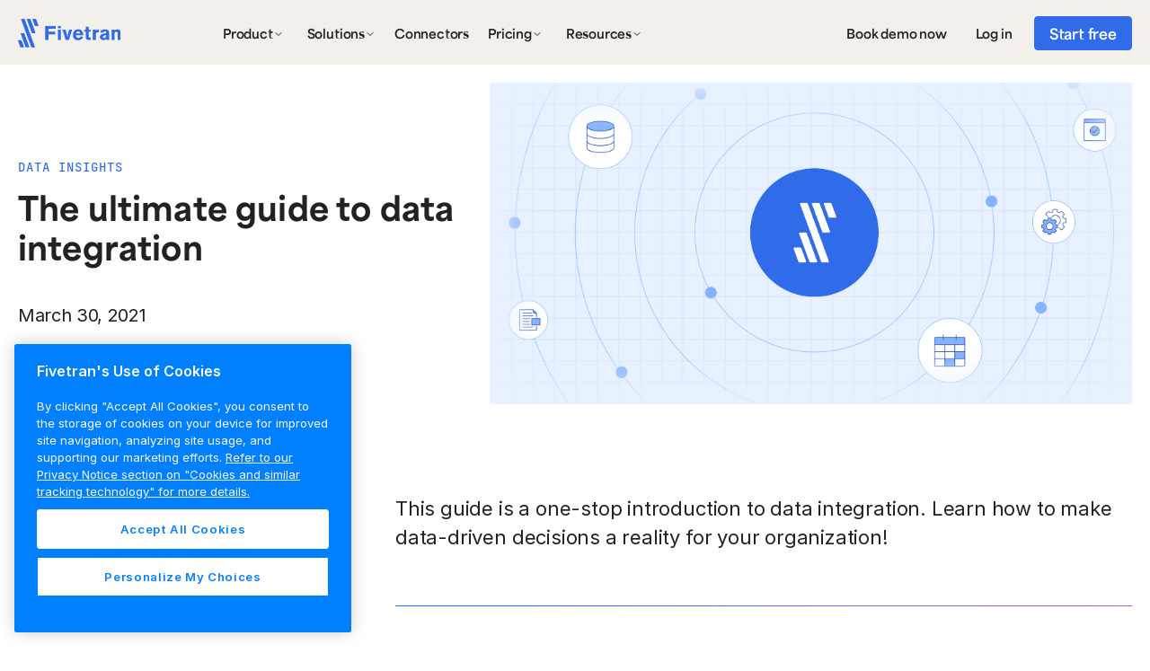

--- FILE ---
content_type: text/html
request_url: https://www.fivetran.com/blog/data-integration-guide
body_size: 51693
content:
<!DOCTYPE html><!-- Last Published: Thu Jan 15 2026 19:05:44 GMT+0000 (Coordinated Universal Time) --><html data-wf-domain="www.fivetran.com" data-wf-page="619192f2756c4c2f37e7a044" data-wf-site="6130fa1501794ed4d11867ba" data-wf-intellimize-customer-id="117450531" lang="en" data-wf-collection="619192f1756c4c5dffe7a042" data-wf-item-slug="data-integration-guide"><head><meta charset="utf-8"/><title>The Ultimate Guide to Data Integration | Blog | Fivetran</title><link rel="alternate" hrefLang="x-default" href="https://www.fivetran.com/blog/data-integration-guide"/><link rel="alternate" hrefLang="en" href="https://www.fivetran.com/blog/data-integration-guide"/><link rel="alternate" hrefLang="de" href="https://www.fivetran.com/de/blog/data-integration-guide"/><link rel="alternate" hrefLang="fr" href="https://www.fivetran.com/fr/blog/data-integration-guide"/><meta content="This guide is a one-stop introduction to data integration. Learn how to make data-driven decisions a reality for your organization!" name="description"/><meta content="The Ultimate Guide to Data Integration | Blog | Fivetran" property="og:title"/><meta content="This guide is a one-stop introduction to data integration. Learn how to make data-driven decisions a reality for your organization!" property="og:description"/><meta content="https://cdn.prod.website-files.com/6130fa1501794e37c21867cf/65f8a2092864f9eb51547247_The%20ultimate%20guide%20to%20data%20integration.png" property="og:image"/><meta content="The Ultimate Guide to Data Integration | Blog | Fivetran" property="twitter:title"/><meta content="This guide is a one-stop introduction to data integration. Learn how to make data-driven decisions a reality for your organization!" property="twitter:description"/><meta content="https://cdn.prod.website-files.com/6130fa1501794e37c21867cf/65f8a2092864f9eb51547247_The%20ultimate%20guide%20to%20data%20integration.png" property="twitter:image"/><meta property="og:type" content="website"/><meta content="summary_large_image" name="twitter:card"/><meta content="width=device-width, initial-scale=1" name="viewport"/><link href="https://cdn.prod.website-files.com/6130fa1501794ed4d11867ba/css/fivetran.shared.5ff8f4fba.min.css" rel="stylesheet" type="text/css" integrity="sha384-X/j0+6wdIrHXqKUNny1gX/Q4CYcnkVAczBfmBLPN67HlsyggC9Py8o00yzit9XqA" crossorigin="anonymous"/><link href="https://cdn.prod.website-files.com/6130fa1501794ed4d11867ba/css/fivetran.619192f2756c4c2f37e7a044-d15a02baf.min.css" rel="stylesheet" type="text/css" integrity="sha384-v4meU9x+zciPGI0By1JVmcUy1OXw0ltjMwuHNwJa2n8H1UZWD3ImJQVFVj13pdDt" crossorigin="anonymous"/><script src="https://use.typekit.net/ymf0chz.js" type="text/javascript"></script><script type="text/javascript">try{Typekit.load();}catch(e){}</script><script type="text/javascript">!function(o,c){var n=c.documentElement,t=" w-mod-";n.className+=t+"js",("ontouchstart"in o||o.DocumentTouch&&c instanceof DocumentTouch)&&(n.className+=t+"touch")}(window,document);</script><link href="https://cdn.prod.website-files.com/6130fa1501794ed4d11867ba/6157393b4dfeb61275ec8f97_color.png" rel="shortcut icon" type="image/x-icon"/><link href="https://cdn.prod.website-files.com/6130fa1501794ed4d11867ba/6157397addcafbdf45990b1e_color.png" rel="apple-touch-icon"/><link href="https://www.fivetran.com/blog/data-integration-guide" rel="canonical"/><style>.anti-flicker, .anti-flicker * {visibility: hidden !important; opacity: 0 !important;}</style><style>[data-wf-hidden-variation], [data-wf-hidden-variation] * {
        display: none !important;
      }</style><link href="rss.xml" rel="alternate" title="RSS Feed" type="application/rss+xml"/><meta name="google-site-verification" content="0ICup0nQWYgNEp_dXiMRzxO2CZSFe6OdnF-qyUO48Rw" />

<!-- Setup Fivetran Functions variable -->
<script> const FivetranFxs = []; </script>

<!-- Intellimize start -->
<style>.anti-flicker, .anti-flicker * {visibility: hidden !important; opacity: 0 !important;}</style>
<script>(function(e,t,p){var n=document.documentElement,s={p:[],r:[]},u={p:s.p,r:s.r,push:function(e){s.p.push(e)},ready:function(e){s.r.push(e)}};e.intellimize=u,n.className+=" "+p,setTimeout(function(){n.className=n.className.replace(RegExp(" ?"+p),"")},t)})(window, 4000, 'anti-flicker')</script>
<link rel="preload" href="https://cdn.intellimize.co/snippet/117170800.js" as="script">
<script src="https://cdn.intellimize.co/snippet/117170800.js" async onerror="document.documentElement.className = document.documentElement.className.replace(RegExp(' ?anti-flicker'), '');"></script>
<link rel="preconnect" href="https://api.intellimize.co" crossorigin>
<link rel="preconnect" href="https://117170800.intellimizeio.com">
<link rel="preconnect" href="https://log.intellimize.co" crossorigin>
<!-- Intellimize end -->

<!-- Google Tag Manager -->
<script>(function(w,d,s,l,i){w[l]=w[l]||[];w[l].push({'gtm.start':
new Date().getTime(),event:'gtm.js'});var f=d.getElementsByTagName(s)[0],
j=d.createElement(s),dl=l!='dataLayer'?'&l='+l:'';j.async=true;j.src=
'https://www.googletagmanager.com/gtm.js?id='+i+dl;f.parentNode.insertBefore(j,f);
})(window,document,'script','dataLayer','GTM-W5ZRDW88');</script>
<!-- End Google Tag Manager -->


<!-- Start Segment Tag -->
<script type="text/javascript" async>
!function(n){function t(e){if(a[e])return a[e].exports;var i=a[e]={i:e,l:!1,exports:{}};return n[e].call(i.exports,i,i.exports,t),i.l=!0,i.exports}var a={};t.m=n,t.c=a,t.d=function(n,a,e){t.o(n,a)||Object.defineProperty(n,a,{configurable:!1,enumerable:!0,get:e})},t.n=function(n){var a=n&&n.__esModule?function(){return n.default}:function(){return n};return t.d(a,"a",a),a},t.o=function(n,t){return Object.prototype.hasOwnProperty.call(n,t)},t.p="/tracking/",t(t.s=0)}([function(n,t){window.analytics=window.analytics||[];window.analytics.methods=["identify","track","trackLink","trackForm","trackClick","trackSubmit","page","pageview","ab","alias","ready","group","on","once","off"],window.analytics.factory=function(n){return function(){for(var t=[],a=0;a<arguments.length;a++)t[a]=arguments[a];var e=Array.prototype.slice.call(t);return e.unshift(n),window.analytics.push(e),window.analytics}};for(var a=0,e=window.analytics.methods;a<e.length;a++){var i=e[a];window.analytics[i]=window.analytics.factory(i)}window.analytics.load=function(n){if("localhost"!==window.location.hostname&&!document.getElementById("analytics-js")){var t=window.analytics,a=document.createElement("script");a.async=!0,a.id="analytics-js",a.type="text/javascript",a.src="//s3.amazonaws.com/get.fivetran.com/scripts/analytics.min.js",a.addEventListener("load",function(a){"function"==typeof n&&n(t)},!1);var e=document.getElementsByTagName("script")[0];e.parentNode.insertBefore(a,e)}},window.analytics.load(function(n){for(window.analytics.initialize({"Segment.io":{apiHost:"events.fivetran.com/webhooks/17z306ouk5cey/segment",retryQueue:!0}});n.length>0;){var t=n.shift(),a=t.shift();window.analytics[a]&&window.analytics[a].apply(window.analytics,t)}}),window.analytics.page();var o=function(n){return n.nodeName.toLowerCase()},r=function(n){return n.id?"#"+n.id:""},c=function(n){return"string"==typeof n.className?"."+n.className.split(/\s+/).join("."):""},s=function(n){return n.parentElement?"("+Array.prototype.indexOf.call(n.parentElement.children,n)+")":""};document.addEventListener("click",function(n){for(var t=n.target,a="",e="";t;)a=""+o(t)+r(t)+c(t)+s(t)+e+a,e=">",t=t.parentNode;window.analytics.track("click",{path:a})})}]);
</script>
<!-- End Segment Tag -->

<script type="application/ld+json">
{
	"@context": "https://schema.org",
	"@type": "BlogPosting",
	"mainEntityOfPage": {
		"@type": "WebPage",
		"@id": "https://www.fivetran.com/blog/data-integration-guide"
	},
	"headline": "The ultimate guide to data integration",
	"description": "This guide is a one-stop introduction to data integration. Learn how to make data-driven decisions a reality for your organization!",
	"image": "https://cdn.prod.website-files.com/6130fa1501794e37c21867cf/65f8a2092864f9eb51547247_The%20ultimate%20guide%20to%20data%20integration.png",
	"author": {
		"@type": "Person",
		"name": "Charles Wang",
		"url": "https://www.fivetran.com/people/charles-wang"
	},
	"publisher": {
		"@type": "Organization",
		"name": "Fivetran",
		"logo": {
			"@type": "ImageObject",
			"url": "https://assets-global.website-files.com/6130fa1501794ed4d11867ba/613e9ef6d25b70060cb305ca_fivetran-logo.fb5c1b9c.svg"
		}
	},
	"datePublished": "Mar 30, 2021",
	"dateModified": "Mar 11, 2025"
}
</script></head><body><div class="page"><div class="hide w-embed"><link href="https://highlightjs.org/static/demo/styles/a11y-dark.css" rel="stylesheet" type="text/css" />
<style>
	.blog-detail__rte ul li::before {
    content: "\2022";  /* Add content: \2022 is the CSS Code/unicode for a bullet */
    color: #306BEA; /* Change the color */
    font-weight: bold; /* If you want it to be bold */
    display: inline-block; /* Needed to add space between the bullet and the text */
    width: 1em; /* Also needed for space (tweak if needed) */
    margin-left: -1em; /* Also needed for space (tweak if needed) */
  }
  
  
  .blog-detail__rte pre {
  	margin-bottom: 24px;
  }
  
  .blog-detail__rte table td.cell-highlight {
  	background-color: #f7f8fa;
  }
  
</style></div><header class="header-new"><div class="nav__spacer"></div><div class="body__open w-embed"><style>
	.c6__bullets .w-slider-dot,
  .partner-quotes .w-slider-dot,
  .footer__slide-nav .w-slider-dot,
  .slider__community-nav .w-slider-dot,
  .video-slider__nav .w-slider-dot,
  .event-slider__nav .w-slider-dot,
  .image-slider .w-slider-dot{ width: 20px; height: 2px !Important; border-radius: 0% !Important; background-color: #dddddd; }
  
  .c6__bullets .w-slider-dot.w-active,
  .partner-quotes .w-slider-dot.w-active,
  .footer__slide-nav .w-slider-dot.w-active,
  .slider__community-nav .w-slider-dot.w-active,
  .video-slider__nav .w-slider-dot.w-active,
  .event-slider__nav .w-slider-dot.w-active,
  .image-slider .w-slider-dot.w-active { background-color: #444444; }  

select {
  -webkit-appearance: none !important;
  appearance: none !important;
}

.nav__banner { display: none; }

body {
  -webkit-font-smoothing: antialiased;
  -moz-osx-font-smoothing: grayscale;
  text-rendering: optimizeLegibility;
}

.slider__community-mask {
	
}

.nav__logo { display: block; }
#nav-logo-simple { display: none; }
/*.navbar__nav-link-grid { margin-left: 100px;}*/

@media only screen and (max-width: 1100px) and (min-width: 992px)  {
 .nav__logo { display: none; }
  #nav-logo-simple { display: block; }
  .navbar__nav-link-grid { margin-left: 50px !important;}
}

@media only screen and (max-width: 767px) {
  .slider__community-slide {
    display: block;
  }
}





/* width */
div.connectors::-webkit-scrollbar {
  width: 8px;
}

/* Handle */
div.connectors::-webkit-scrollbar-thumb {
  background: #CCDDFF;
  border-radius: 100px; 
}

/* Handle */
div.connectors::-webkit-scrollbar-thumb {
  background: #CCDDFF;
  border-radius: 100px; 
}

.button__arrow::after,
.nav__banner-link div::after,
.button__arrow-on-dark::after,
.button__arrow-diagonal::after {
	content: "→";
  position: relative;
  right: 0px;
  display: inline;
  margin-left: 10px;
  transition: right .5s ease-out;
}

.button__arrow-diagonal::after {
	content: "→";
	display: inline-block;
	transform: rotate(-45deg);
  margin-left: 5px;
  transition: transform .5s ease-out;
}

.button__arrow-diagonal:hover::after {
  transform: rotate(-45deg) translate(6px, -3px); /* right + up */
}

.button__arrow.arrow-up::after {
	content: "↑";
}
.button__arrow.arrow-up:hover::after {
	right: 0px !important;
}

.button__arrow:hover::after,
.nav__banner-link div:hover::after,
.button__arrow-on-dark:hover::after{
	right: -10px;
}



.button__arrow .text__body-large { display: inline; }

.resource__rte h2:first-child { margin-top: 0px; }


.nav.on-dark .nav__logo { display: none; }
.nav.on-dark .nav__logo.on-dark { display: block !important; }

.text__display-small a,
.text__display-xsmall a,
.text__display-xxsmall a 
.text__display-medium a 
.text__display-large a 
.text__display-xlarge a,
.text__display-xxlarge a { font-weight: inherit; font-size: inherit; }

</style></div><div class="nav__overlay"></div><div data-animation="default" data-collapse="medium" data-duration="400" data-easing="ease" data-easing2="ease" role="banner" class="nav w-nav"><div class="nav__blur"></div><div class="nav__background"></div><div class="nav__underline"></div><div class="contain"><nav class="nav__content-wrapper"><a href="/?r=0" class="nav__logo-wrapper w-inline-block"><img alt="Fivetran blue logo" src="https://cdn.prod.website-files.com/6130fa1501794ed4d11867ba/63d9599008ad50523f8ce26a_logo.svg" class="nav__logo blue"/><img alt="Fivetran white logo" src="https://cdn.prod.website-files.com/6130fa1501794ed4d11867ba/63d92f202436dcbbcced29b8_logo-white.svg" class="nav__logo white"/></a><nav role="navigation" class="nav__menu w-nav-menu"><div class="nav__menu-inner"><div class="nav__nav-link-grid"><div class="nav__link-block"><div data-delay="0" data-hover="true" class="nav__dropdown w-dropdown"><div class="nav__dropdown-toggle w-dropdown-toggle"><div class="nav__dropdown-label">Product </div><div class="nav__dropdown-arrow desktop w-embed"><svg width="120" height="120" viewbox="0 0 120 120" preserveAspectRatio="none" fill="none" xmlns="http://www.w3.org/2000/svg">
<path d="M9 4.5L6 7.5L3 4.5" stroke="currentColor" stroke-linecap="round" stroke-linejoin="round"/>
</svg></div><div class="nav__dropdown-arrow mobile w-embed"><svg width="24" height="24" viewBox="0 0 24 24" fill="none" xmlns="http://www.w3.org/2000/svg">
<path d="M18 9L12 15L6 9" stroke="currentColor" stroke-width="2" stroke-linecap="round" stroke-linejoin="round"/>
</svg></div><div class="nav__dropdown-hover-overlay"></div></div><nav class="nav__dropdown-list product w-dropdown-list"><div class="nav__dropdown-inner product"><div id="w-node-_720066aa-68d4-81f7-ebe0-9c71acd78bb7-acd78b94" class="nav__dropdown-column"><a href="/platform-overview" class="nav__product-overview w-inline-block"><img src="https://cdn.prod.website-files.com/6130fa1501794ed4d11867ba/67d2454542487ea47a76af65_nav-platform-image.svg" loading="lazy" alt="" class="nav__product-overview-image"/><div class="show-only__desktop"><div class="spacer__24"></div></div><div class="show-only__tablet-mobile"><div class="spacer__8"></div></div><h2 class="text__display-xsmall">Fivetran platform overview</h2><div class="show-only__tablet-mobile"><div class="spacer__8"></div></div><div class="show-only__desktop"><div class="spacer__16"></div></div><p>A single platform for all your data movement needs</p><div class="show-only__tablet-mobile"><div class="spacer__8"></div></div><div class="show-only__desktop"><div class="spacer__16"></div></div><div class="button__arrow blue-60 nav__product-overiew-cta">Learn more</div></a></div><div id="w-node-_720066aa-68d4-81f7-ebe0-9c71acd78bc5-acd78b94" class="nav__dropdown-column wider"><h2 class="nav__eyebrow">Platform Capabilities</h2><a href="/data-movement/transformations" class="nav__link-wrap nowrap w-inline-block"><img id="w-node-_720066aa-68d4-81f7-ebe0-9c71acd78bc9-acd78b94" loading="lazy" alt="" src="https://cdn.prod.website-files.com/6130fa1501794ed4d11867ba/67e57996ad1a4eacf9edac30_nav-transformations-icon.svg"/><div><h3 id="w-node-_720066aa-68d4-81f7-ebe0-9c71acd78bcb-acd78b94" class="nav__link-title">Transformations</h3><p class="nav__link-subtext">Accelerate insights with automated transformations</p></div></a><a href="/security" class="nav__link-wrap nowrap w-inline-block"><img id="w-node-_720066aa-68d4-81f7-ebe0-9c71acd78bd0-acd78b94" loading="lazy" alt="" src="https://cdn.prod.website-files.com/6130fa1501794ed4d11867ba/67e57996aad6e7bc38c6ff23_nav-security-icon.svg"/><div><h3 id="w-node-_720066aa-68d4-81f7-ebe0-9c71acd78bd2-acd78b94" class="nav__link-title">Security</h3><p class="nav__link-subtext">Rigorous, built-in security to move data with peace of mind</p></div></a><a href="/governance" class="nav__link-wrap nowrap w-inline-block"><img id="w-node-_720066aa-68d4-81f7-ebe0-9c71acd78bd7-acd78b94" loading="lazy" alt="" src="https://cdn.prod.website-files.com/6130fa1501794ed4d11867ba/67e57996fb458c3c0e19da74_nav-governance-icon.svg"/><div><h3 id="w-node-_720066aa-68d4-81f7-ebe0-9c71acd78bd9-acd78b94" class="nav__link-title">Governance</h3><p class="nav__link-subtext">Know, protect and scale your data with governed data movement</p></div></a><a href="/extensibility-management" class="nav__link-wrap nowrap w-inline-block"><img id="w-node-_720066aa-68d4-81f7-ebe0-9c71acd78bde-acd78b94" loading="lazy" alt="" src="https://cdn.prod.website-files.com/6130fa1501794ed4d11867ba/67e57996c99c81e878a1f392_nav-extensibility-icon.svg"/><div><h3 id="w-node-_720066aa-68d4-81f7-ebe0-9c71acd78be0-acd78b94" class="nav__link-title">Extensibility</h3><p class="nav__link-subtext">Easily integrate Fivetran with other tools and systems to optimize workflows at scale</p></div></a><a href="/data-movement/retl" class="nav__link-wrap nowrap w-inline-block"><img id="w-node-_77529bd7-be08-21ea-c682-bfd1129624fb-acd78b94" loading="lazy" alt="" src="https://cdn.prod.website-files.com/6130fa1501794ed4d11867ba/68349da4a9ab99b62bca7ae0_nav-retl-icon.svg"/><div><h3 id="w-node-_77529bd7-be08-21ea-c682-bfd1129624fd-acd78b94" class="nav__link-title">rETL</h3><p class="nav__link-subtext">Activate your data back into your data applications</p></div></a><div class="show-only__tablet-mobile"><div class="spacer__24"></div></div><div class="nav__eyebrow">Deployment</div><a href="/data-movement/hybrid-deployment" class="nav__link-wrap nowrap w-inline-block"><img id="w-node-_720066aa-68d4-81f7-ebe0-9c71acd78be7-acd78b94" loading="lazy" alt="" src="https://cdn.prod.website-files.com/6130fa1501794ed4d11867ba/67e579964af11aa67a47d14f_nav-deployment-icon.svg"/><div><h3 id="w-node-_720066aa-68d4-81f7-ebe0-9c71acd78be9-acd78b94" class="nav__link-title">Hybrid Deployment</h3><p class="nav__link-subtext">Securely move all of your data without compromising performance</p></div></a></div><div class="show-only__desktop"><div class="nav__line-separator"></div></div><div id="w-node-_720066aa-68d4-81f7-ebe0-9c71acd78bee-acd78b94" class="nav__dropdown-column"><div class="nav__eyebrow">Sources + Destinations</div><a href="/data-movement/saas-replication" class="nav__link-wrap w-inline-block"><div id="w-node-_720066aa-68d4-81f7-ebe0-9c71acd78bf2-acd78b94">SaaS replication</div></a><a href="/data-movement/database-replication" class="nav__link-wrap w-inline-block"><div id="w-node-_720066aa-68d4-81f7-ebe0-9c71acd78bf5-acd78b94">Database replication</div></a><a href="/data-movement/sap-replication" class="nav__link-wrap w-inline-block"><div id="w-node-_720066aa-68d4-81f7-ebe0-9c71acd78bf8-acd78b94">SAP replication</div></a><a href="/data-movement/streaming-replication" class="nav__link-wrap w-inline-block"><div id="w-node-_720066aa-68d4-81f7-ebe0-9c71acd78bfb-acd78b94">Streaming replication</div></a><a href="/data-movement/file-replication" class="nav__link-wrap w-inline-block"><div id="w-node-_720066aa-68d4-81f7-ebe0-9c71acd78bfe-acd78b94">File replication</div></a><a href="/data-movement/custom-connectors" class="nav__link-wrap w-inline-block"><div id="w-node-_720066aa-68d4-81f7-ebe0-9c71acd78c01-acd78b94">Custom connectors</div></a><a href="/data-movement/destination-to-destination" class="nav__link-wrap w-inline-block"><div id="w-node-_720066aa-68d4-81f7-ebe0-9c71acd78c04-acd78b94">Destination to destination</div></a><a href="/data-movement/data-lakes" class="nav__link-wrap w-inline-block"><div id="w-node-_720066aa-68d4-81f7-ebe0-9c71acd78c07-acd78b94">Data lakes</div><div aria-hidden="true" class="nav__pill">New</div></a><a href="/data-movement/data-warehouses" class="nav__link-wrap w-inline-block"><div id="w-node-_720066aa-68d4-81f7-ebe0-9c71acd78c0c-acd78b94">Data warehouses</div></a></div></div></nav></div></div><div class="nav__link-block"><div data-delay="0" data-hover="true" class="nav__dropdown w-dropdown"><div class="nav__dropdown-toggle w-dropdown-toggle"><div class="nav__dropdown-label">Solutions</div><div class="nav__dropdown-arrow desktop w-embed"><svg width="120" height="120" viewbox="0 0 120 120" preserveAspectRatio="none" fill="none" xmlns="http://www.w3.org/2000/svg">
<path d="M9 4.5L6 7.5L3 4.5" stroke="currentColor" stroke-linecap="round" stroke-linejoin="round"/>
</svg></div><div class="nav__dropdown-hover-overlay"></div><div class="nav__dropdown-arrow mobile w-embed"><svg width="24" height="24" viewBox="0 0 24 24" fill="none" xmlns="http://www.w3.org/2000/svg">
<path d="M18 9L12 15L6 9" stroke="currentColor" stroke-width="2" stroke-linecap="round" stroke-linejoin="round"/>
</svg></div></div><nav class="nav__dropdown-list solutions w-dropdown-list"><div class="nav__dropdown-inner product"><div id="w-node-_720066aa-68d4-81f7-ebe0-9c71acd78c18-acd78b94" class="nav__dropdown-column wider"><h2 class="nav__eyebrow">For operational use cases</h2><a href="/use-case/operations/data-democratization" class="nav__link-wrap nowrap w-inline-block"><img id="w-node-_720066aa-68d4-81f7-ebe0-9c71acd78c1c-acd78b94" loading="lazy" alt="" src="https://cdn.prod.website-files.com/6130fa1501794ed4d11867ba/67f0156449ba3b2273e418b7_data-democratization.svg"/><div><h3 id="w-node-_720066aa-68d4-81f7-ebe0-9c71acd78c1e-acd78b94" class="nav__link-title">Data democratization</h3><p class="nav__link-subtext">Make data accessible without compromising on compliance</p></div></a><a href="/use-case/operations/infrastructure-modernization" class="nav__link-wrap nowrap w-inline-block"><img id="w-node-_720066aa-68d4-81f7-ebe0-9c71acd78c23-acd78b94" loading="lazy" alt="" src="https://cdn.prod.website-files.com/6130fa1501794ed4d11867ba/67f0156450bebf7c29eeaf1a_cloud-migration.svg"/><div><h3 id="w-node-_720066aa-68d4-81f7-ebe0-9c71acd78c25-acd78b94" class="nav__link-title">Infrastructure modernization</h3><p class="nav__link-subtext">Accelerate your business through cloud adoption</p></div></a><a href="/use-case/operations/embedded" class="nav__link-wrap nowrap w-inline-block"><img id="w-node-_720066aa-68d4-81f7-ebe0-9c71acd78c2a-acd78b94" loading="lazy" alt="" src="https://cdn.prod.website-files.com/6130fa1501794ed4d11867ba/67f0156469a35c1912b3d6e2_embedded.svg"/><div><h3 id="w-node-_720066aa-68d4-81f7-ebe0-9c71acd78c2c-acd78b94" class="nav__link-title">Embedded</h3><p class="nav__link-subtext">Effortlessly connect to your customers’ data</p></div></a><a href="/use-case/operations/data-readiness-ai" class="nav__link-wrap nowrap w-inline-block"><img id="w-node-_720066aa-68d4-81f7-ebe0-9c71acd78c31-acd78b94" loading="lazy" alt="" src="https://cdn.prod.website-files.com/6130fa1501794ed4d11867ba/67f015643800acab9b310ff3_data-readiness-for-ai.svg"/><div><h3 id="w-node-_720066aa-68d4-81f7-ebe0-9c71acd78c33-acd78b94" class="nav__link-title">Data readiness for AI</h3><p class="nav__link-subtext">Power your AI innovation with reliable access to centralized and governed data</p></div></a><a href="/use-case/analytics" class="nav__link-wrap nowrap w-inline-block"><img id="w-node-_24696862-7247-4132-fe04-c86cf252910c-acd78b94" loading="lazy" alt="" src="https://cdn.prod.website-files.com/6130fa1501794ed4d11867ba/689373e414117ece4cbbc6e2_nav-analytics.svg"/><div><h3 id="w-node-_24696862-7247-4132-fe04-c86cf252910e-acd78b94" class="nav__link-title">Analytics</h3><p class="nav__link-subtext">Drive smarter business decisions with real-time analytics</p></div></a></div><div class="nav__line-separator"></div><div id="w-node-_720066aa-68d4-81f7-ebe0-9c71acd78c3f-acd78b94" class="nav__dropdown-column"><h2 class="nav__eyebrow">Industries</h2><a href="/industries?tab=retail" class="nav__link-wrap w-inline-block"><div>Retail &amp; CPG</div></a><a href="/industries?tab=finance" class="nav__link-wrap w-inline-block"><div>Financial services</div></a><a href="/industries?tab=healthcare" class="nav__link-wrap w-inline-block"><div>Healthcare</div></a><a href="/industries?tab=manufacturing" class="nav__link-wrap w-inline-block"><div>Manufacturing</div></a><h2 class="nav__eyebrow space-above">For developers</h2><a href="/developers" class="nav__link-wrap w-inline-block"><div id="w-node-_720066aa-68d4-81f7-ebe0-9c71acd78c51-acd78b94">Data developers</div></a><a href="/benchmarking" class="nav__link-wrap w-inline-block"><div id="w-node-_720066aa-68d4-81f7-ebe0-9c71acd78c54-acd78b94">Benchmarking</div></a><a href="https://fivetran.com/docs/rest-api" class="nav__link-wrap w-inline-block"><div id="w-node-_720066aa-68d4-81f7-ebe0-9c71acd78c57-acd78b94">REST API</div></a></div><div class="nav__line-separator"></div><div id="w-node-_720066aa-68d4-81f7-ebe0-9c71acd78c5a-acd78b94" class="nav__dropdown-column"><h2 class="nav__eyebrow">Partners</h2><a href="/partners" class="nav__link-wrap w-inline-block"><div id="w-node-_720066aa-68d4-81f7-ebe0-9c71acd78c5e-acd78b94">Program overview</div></a><a href="https://partners.fivetran.com/" class="nav__link-wrap w-inline-block"><div id="w-node-_720066aa-68d4-81f7-ebe0-9c71acd78c61-acd78b94">Partner directory</div></a><a href="/partners/technology/aws" class="nav__link-wrap w-inline-block"><div id="w-node-_720066aa-68d4-81f7-ebe0-9c71acd78c64-acd78b94">Amazon Web Services</div></a><a href="/partners/technology/databricks" class="nav__link-wrap w-inline-block"><div id="w-node-_720066aa-68d4-81f7-ebe0-9c71acd78c67-acd78b94">Databricks</div></a><a href="/partners/technology/google-cloud" class="nav__link-wrap w-inline-block"><div id="w-node-_720066aa-68d4-81f7-ebe0-9c71acd78c6a-acd78b94">Google BigQuery</div></a><a href="/partners/technology/microsoft-azure" class="nav__link-wrap w-inline-block"><div id="w-node-_720066aa-68d4-81f7-ebe0-9c71acd78c6d-acd78b94">Microsoft Azure</div></a><a href="/partners/technology/snowflake" class="nav__link-wrap w-inline-block"><div id="w-node-_720066aa-68d4-81f7-ebe0-9c71acd78c70-acd78b94">Snowflake</div></a></div></div></nav></div></div><div id="w-node-_720066aa-68d4-81f7-ebe0-9c71acd78c72-acd78b94" class="nav__link-block"><a href="/connectors" class="nav__link nav-connectors w-nav-link">Connectors</a></div><div class="nav__link-block"><div data-delay="0" data-hover="true" class="nav__dropdown w-dropdown"><div class="nav__dropdown-toggle w-dropdown-toggle"><div class="nav__dropdown-label">Pricing</div><div class="nav__dropdown-arrow desktop w-embed"><svg width="120" height="120" viewbox="0 0 120 120" preserveAspectRatio="none" fill="none" xmlns="http://www.w3.org/2000/svg">
<path d="M9 4.5L6 7.5L3 4.5" stroke="currentColor" stroke-linecap="round" stroke-linejoin="round"/>
</svg></div><div class="nav__dropdown-hover-overlay"></div><div class="nav__dropdown-arrow mobile w-embed"><svg width="24" height="24" viewBox="0 0 24 24" fill="none" xmlns="http://www.w3.org/2000/svg">
<path d="M18 9L12 15L6 9" stroke="currentColor" stroke-width="2" stroke-linecap="round" stroke-linejoin="round"/>
</svg></div></div><nav class="nav__dropdown-list pricing w-dropdown-list"><div class="nav__dropdown-inner"><div id="w-node-_720066aa-68d4-81f7-ebe0-9c71acd78c7f-acd78b94" class="nav__dropdown-column pricing"><a href="/pricing" class="nav__link-wrap w-inline-block"><div id="w-node-_720066aa-68d4-81f7-ebe0-9c71acd78c81-acd78b94">Overview</div></a><a href="/pricing/free-plan" class="nav__link-wrap w-inline-block"><div id="w-node-_720066aa-68d4-81f7-ebe0-9c71acd78c84-acd78b94">Free plan</div><div class="nav__pill">No credit card required</div></a><a href="/pricing/features" class="nav__link-wrap w-inline-block"><div id="w-node-_720066aa-68d4-81f7-ebe0-9c71acd78c89-acd78b94">All features</div></a><a href="/pricing/total-cost-ownership" class="nav__link-wrap w-inline-block"><div id="w-node-d4a271fe-1e30-aaec-987e-402806aa7a2d-acd78b94">Total cost of ownership</div></a></div></div></nav></div></div><div class="nav__link-block"><div data-delay="0" data-hover="true" class="nav__dropdown w-dropdown"><div class="nav__dropdown-toggle w-dropdown-toggle"><div class="nav__dropdown-label">Resources</div><div class="nav__dropdown-arrow desktop w-embed"><svg width="120" height="120" viewbox="0 0 120 120" preserveAspectRatio="none" fill="none" xmlns="http://www.w3.org/2000/svg">
<path d="M9 4.5L6 7.5L3 4.5" stroke="currentColor" stroke-linecap="round" stroke-linejoin="round"/>
</svg></div><div class="nav__dropdown-hover-overlay"></div><div class="nav__dropdown-arrow mobile w-embed"><svg width="24" height="24" viewBox="0 0 24 24" fill="none" xmlns="http://www.w3.org/2000/svg">
<path d="M18 9L12 15L6 9" stroke="currentColor" stroke-width="2" stroke-linecap="round" stroke-linejoin="round"/>
</svg></div></div><nav class="nav__dropdown-list resources w-dropdown-list"><div class="nav__dropdown-inner product"><div id="w-node-_720066aa-68d4-81f7-ebe0-9c71acd78c95-acd78b94" class="nav__dropdown-column"><a href="/blog" class="nav__link-wrap w-inline-block"><div id="w-node-_720066aa-68d4-81f7-ebe0-9c71acd78c97-acd78b94">Blog</div></a><a href="/case-studies" class="nav__link-wrap w-inline-block"><div id="w-node-_720066aa-68d4-81f7-ebe0-9c71acd78c9a-acd78b94">Customer stories</div></a><a href="/resources" class="nav__link-wrap w-inline-block"><div id="w-node-_720066aa-68d4-81f7-ebe0-9c71acd78c9d-acd78b94">Resource center</div></a><a href="https://fivetran.com/docs/getting-started" class="nav__link-wrap w-inline-block"><div id="w-node-_720066aa-68d4-81f7-ebe0-9c71acd78ca0-acd78b94">Documentation</div></a><a href="/resources/onboarding" class="nav__link-wrap w-inline-block"><div id="w-node-_720066aa-68d4-81f7-ebe0-9c71acd78ca3-acd78b94">Onboarding</div></a><a href="/news" class="nav__link-wrap w-inline-block"><div id="w-node-_61131f05-f834-af58-3671-ccf453624853-acd78b94">News</div></a><a href="/events" class="nav__link-wrap w-inline-block"><div id="w-node-_720066aa-68d4-81f7-ebe0-9c71acd78ca6-acd78b94">Events</div></a><a href="/professional-services" class="nav__link-wrap w-inline-block"><div id="w-node-_720066aa-68d4-81f7-ebe0-9c71acd78ca9-acd78b94">Professional services</div></a><a href="/podcast" class="nav__link-wrap w-inline-block"><div id="w-node-_720066aa-68d4-81f7-ebe0-9c71acd78cac-acd78b94">Podcast</div></a></div><div id="w-node-_720066aa-68d4-81f7-ebe0-9c71acd78cae-acd78b94" class="nav__dropdown-column resource"><div class="nav__eyebrow">Featured resource</div><div class="spacer__8"></div><a href="/resources/interactive-demo" class="nav__resource-card w-inline-block"><div class="nav__resource-card__top"><img src="https://cdn.prod.website-files.com/6130fa1501794ed4d11867ba/69173a2418d6e779792d647b_Interactive%20Demo%20Cover%20Image.png" loading="lazy" alt="Interactive demo " sizes="100vw" srcset="https://cdn.prod.website-files.com/6130fa1501794ed4d11867ba/69173a2418d6e779792d647b_Interactive%20Demo%20Cover%20Image-p-500.png 500w, https://cdn.prod.website-files.com/6130fa1501794ed4d11867ba/69173a2418d6e779792d647b_Interactive%20Demo%20Cover%20Image-p-800.png 800w, https://cdn.prod.website-files.com/6130fa1501794ed4d11867ba/69173a2418d6e779792d647b_Interactive%20Demo%20Cover%20Image-p-1080.png 1080w, https://cdn.prod.website-files.com/6130fa1501794ed4d11867ba/69173a2418d6e779792d647b_Interactive%20Demo%20Cover%20Image.png 1200w" class="nav__resource-card-image"/></div><div class="nav__resource-card__bottom"><div class="nav__resource-card-title">See Fivetran in action</div><div class="button__arrow blue-60 nav__resource-card-cta">View interactive demo</div></div></a></div></div><div class="nav__dropdown-bottom"><a href="https://trust.fivetran.com" class="nav__link-wrap secondary w-inline-block"><div id="w-node-_9be94abd-4ebe-1acd-1fcc-292abc5200b2-acd78b94">Trust</div></a><a href="https://support.fivetran.com/hc/en-us" class="nav__link-wrap secondary w-inline-block"><div id="w-node-_9be94abd-4ebe-1acd-1fcc-292abc5200b5-acd78b94">Support portal</div></a><a href="https://status.fivetran.com/" class="nav__link-wrap secondary w-inline-block"><div id="w-node-_9be94abd-4ebe-1acd-1fcc-292abc5200c7-acd78b94">Status</div></a></div></nav></div></div></div><div class="nav__button-wrapper"><a id="w-node-_720066aa-68d4-81f7-ebe0-9c71acd78cbb-acd78b94" href="https://go.fivetran.com/demo" class="nav__link with-buttons">Book demo now</a><a id="w-node-_720066aa-68d4-81f7-ebe0-9c71acd78cbd-acd78b94" href="https://fivetran.com/login" class="nav__link with-buttons">Log in</a><a href="https://fivetran.com/signup" id="w-node-_720066aa-68d4-81f7-ebe0-9c71acd78cbf-acd78b94" class="nav__cta small w-button">Start free</a></div></div></nav><div class="nav__mobile-button-wrapper"><div class="nav__mobile-button w-nav-button"><div class="nav__mobile-open w-embed"><svg width="24" height="24" viewBox="0 0 24 24" fill="none" xmlns="http://www.w3.org/2000/svg">
<path fill-rule="evenodd" clip-rule="evenodd" d="M23 5C23.5523 5 24 5.44772 24 6C24 6.55228 23.5523 7 23 7H1C0.447715 7 0 6.55228 0 6C0 5.44772 0.447716 5 1 5H23ZM23 13C23.5523 13 24 12.5523 24 12C24 11.4477 23.5523 11 23 11H1C0.447715 11 0 11.4477 0 12C0 12.5523 0.447716 13 1 13H23ZM23 19C23.5523 19 24 18.5523 24 18C24 17.4477 23.5523 17 23 17H1C0.447715 17 0 17.4477 0 18C0 18.5523 0.447716 19 1 19H23Z" fill="currentColor"/>
</svg></div><div class="nav__mobile-close w-embed"><svg width="24" height="24" viewBox="0 0 24 24" fill="none" xmlns="http://www.w3.org/2000/svg">
<path d="M20 20L12 12L20 4" stroke="currentColor" stroke-width="2" stroke-linecap="round" stroke-linejoin="round"/>
<path d="M4 20L12 12L4 4" stroke="currentColor" stroke-width="2" stroke-linecap="round" stroke-linejoin="round"/>
</svg></div></div></div></nav></div></div></header><div class="main"><section class="section w-condition-invisible"><div class="spacer__48"></div><div class="contain"><div class="vertical__40"><div class="basegrid"><div id="w-node-_6d7b4c89-581a-0621-3769-18761d7b4c9c-37e7a044" class="vertical__24"><div class="vertical__12"><h1 class="text__display-large">The ultimate guide to data integration</h1><div class="text__body-large">This guide is a one-stop introduction to data integration. Learn how to make data-driven decisions a reality for your organization!</div></div><div class="authors"><div class="div-block-76"><div class="w-dyn-list"><div role="list" class="author__images w-dyn-items"><div data-author="true" role="listitem" class="author w-dyn-item"><a href="/people/charles-wang" class="author__image-link w-inline-block"><img src="https://cdn.prod.website-files.com/6130fa1501794e37c21867cf/61919244d187503dbe7c6071_61329689003f87abe9243c5d_charles.jpeg" loading="lazy" alt="Charles Wang" class="author__image"/></a><div class="author__name"><a href="/people/charles-wang" class="text__body-small">Charles Wang</a></div></div></div></div></div><div class="author__names"></div><div class="div-block-70"><div class="text__body-small">March 30, 2021</div></div></div></div></div><img src="https://cdn.prod.website-files.com/6130fa1501794e37c21867cf/65f8a2092864f9eb51547247_The%20ultimate%20guide%20to%20data%20integration.png" loading="lazy" alt="" class="full-width__image"/><div class="basegrid"><article id="w-node-d4b785ee-d4df-20cd-34b4-568baf29bd7e-37e7a044" class="rte w-richtext"><p>[CTA_MODULE]</p><h2>Chapter 1: Using analytics for better decision-making</h2><p>Analytics is fundamentally about using data to solve problems, and data integration is an essential first step for analytics.</p><p>In a business context, analytics can help you improve customer acquisition, retention, and loyalty; identify new opportunities; and enhance existing products and services. With data, your organization can radically improve its decision-making and gain a keen edge over the competition.</p><p>Practically speaking, analytics comes in the following forms:</p><ol role="list"><li><strong>Ad hoc reporting</strong>. Key stakeholders and decision-makers sometimes need answers to specific questions on a one-time or occasional basis.</li><li><strong>Business intelligence</strong>. Often used interchangeably with “analytics,” business intelligence (BI) generally refers to the use of dashboards and reports to support decisions.</li><li><strong>Data as a product</strong>. Data is a tradeable resource. An organization might make data available to third parties as embedded dashboards, data streams, recommendations and other data products.</li><li><strong>Artificial intelligence/machine learning.</strong> The pinnacle of analytics, sometimes referred to as data science, is predictive modeling that automates important decisions and processes.</li></ol><p>All forms of analytics have become increasingly important as the volume and complexity of data grow at breakneck speed.</p><h3>What is big data?</h3><p><a href="https://www.fivetran.com/blog/small-data-big-data"><strong>Big data</strong></a> refers to the massive volume and complexity of modern data and arises from the growth of internet-based, decentralized computation and storage, also known as the <strong>cloud</strong>. Cloud-based applications and devices (including the growing <a href="https://www.wired.co.uk/article/internet-of-things-what-is-explained-iot">internet of things</a>) produce extensive digital footprints of data that can be turned into valuable insights.</p><p>This data is typically stored in cloud-based files and operational databases, and then exposed to end users in the form of:</p><ol role="list"><li>API feeds</li><li>File systems</li><li>Database logs and query results</li><li>Event streams</li></ol><p>Cloud-based technologies, especially Software-as-a-Service (SaaS), have become increasingly prolific. A typical organization now uses dozens or hundreds of applications.</p><figure style="max-width:828pxpx" class="w-richtext-align-fullwidth w-richtext-figure-type-image"><div><img loading="lazy" src="https://cdn.prod.website-files.com/6130fa1501794e37c21867cf/[base64].png" alt=""/></div><figcaption><em>Number of apps per company</em></figcaption></figure><p>By the same token, the overall volume of data produced worldwide has exploded in the last decade:</p><figure style="max-width:819pxpx" class="w-richtext-align-fullwidth w-richtext-figure-type-image"><div><img loading="lazy" src="https://cdn.prod.website-files.com/6130fa1501794e37c21867cf/[base64].png" alt=""/></div><figcaption><em>Annual size of the global datasphere</em></figcaption></figure><p>As the volume and granularity of data continue to grow, so do opportunities for analytics. More data means understanding and predicting phenomena with greater accuracy than ever before.</p><h2>Chapter 2: What is data integration?</h2><p><a href="https://www.fivetran.com/blog/what-is-data-integration">Data integration</a> encompasses all the activities required to prepare data for analytics.</p><p>Data is produced from:</p><ol role="list"><li><strong>Manual data entry</strong>, such as forms collected and processed by an office</li><li><strong>Sensor inputs</strong>, such as scans at a checkout line</li><li><strong>Digital documents, content, and media</strong>, such as social media posts</li><li><strong>Digital activity</strong> recorded by software triggers, such as clicks on a website or app</li></ol><p>Before anyone can use data to recognize patterns and identify causal mechanisms, the data must be in one place and organized in a manageable fashion.</p><p>Data integration, analytics, and data science are all levels in a <a href="https://www.fivetran.com/blog/hierarchy-of-data-needs">hierarchy of needs</a>:</p><ol role="list"><li><strong>Data extraction and loading.</strong> The first step to data integration is gathering data and make it available on a single platform. This is best accomplished with the help of a suite of tools called the modern data stack.</li><li><strong>Data modeling and transformation.</strong> Once data from multiple data sources is in one place, your analysts can massage it into structures that support dashboards, visualizations, reports and predictive models. As your needs grow over time, this will require scaling your data team and establishing standards for data governance.</li><li><strong>Visualization and decision support.</strong> Now, you are ready for analytics. Your data models will enable you to create a comprehensive view of your operations. Build reports and dashboards as needed. To best accommodate these activities, you will need to bring product management best practices into the production of data assets and promote data literacy across your organization.</li><li><strong>Data activation.</strong> Analytics data can be routed back into your operational systems to give your team members real-time visibility into operations or to automate business processes that depend on specific inputs of data.</li><li><strong>AI and machine learning.</strong> The pinnacle of data science is building systems that leverage artificial intelligence and machine learning, ranging from simple predictive models to autonomous agents. At this stage, your organization needs specialists such as data scientists and machine learning engineers.</li></ol><figure style="max-width:1600pxpx" class="w-richtext-align-fullwidth w-richtext-figure-type-image"><div><img loading="lazy" src="https://cdn.prod.website-files.com/6130fa1501794e37c21867cf/[base64].png" alt=""/></div></figure><h3>The data integration process</h3><p>In order to make raw data ready for analytics:</p><ol role="list"><li>Data is gathered from sensor feeds, manual data entry or software, and stored in files or databases.</li><li>Data is extracted from files, databases and API endpoints and centralized in a destination.</li><li>Data is cleansed and modeled to meet the analytics needs of various business units.</li><li>Data is used to power products or business intelligence.</li></ol><p>Data integration can be performed in a manual, ad hoc manner or programmatically using software. The ad hoc approach is slow, error-prone, unreplicable and unscalable, yet <a href="https://www.zdnet.com/article/spreadsheets-still-dominate-business-analytics/">62% of organizations</a> use spreadsheets to manually combine and visualize data. Shockingly, many data scientists use the same method to produce one-off reports.</p><p>By contrast, the programmatic approach to data integration involves a suite of tools called a <a href="https://www.fivetran.com/blog/what-is-the-modern-data-stack"><strong>data stack</strong></a>, and allows an organization to partially or wholly automate data integration.</p><h3>Important characteristics of data sources and destinations</h3><p>Before we discuss the data stack, it’s important to point out that every application has an underlying data model that reflects how the product works.</p><p>A <strong>data model</strong> is an abstract, strictly formatted representation of reality. A <a href="https://fivetran.com/blog/database-schema-best-practices"><strong>schema</strong></a> is a practical blueprint for turning a data model into a database with tables, rows, columns, and interrelations.</p><figure style="max-width:1600pxpx" class="w-richtext-align-fullwidth w-richtext-figure-type-image"><div><img loading="lazy" src="https://cdn.prod.website-files.com/6130fa1501794e37c21867cf/[base64].png" alt=""/></div><figcaption><em>An ERD, or entity-relationship diagram, is used to visually represent a schema</em></figcaption></figure><p>The destination for the data is typically a relational database that is optimized for analytics called a <a href="https://www.fivetran.com/blog/enterprise-data-warehouse-guide"><strong>data warehouse</strong></a>. Data warehouses store <strong>structured data </strong>that follows highly specific formatting rules for the sake of easy interpretation by machine, and is organized into tables with rows and columns.</p><h3>What makes a data stack?</h3><p>A data stack is a suite of tools and technologies used for programmatic data integration. The elements of a data stack include:</p><ol role="list"><li><strong>Data sources</strong>. These include applications, databases, files and digital events.<strong>‍</strong></li><li><strong>Data pipeline</strong>. Software made up of data connectors that extract data from a source and load it into a destination. Data connectors may also apply light transformations such as normalizing and cleaning data, orchestrate transformations into models for analysts, or simply load raw data.<strong>‍</strong></li><li><strong>Destinations</strong>. Central data repositories, typically either <a href="https://fivetran.com/blog/data-lake-vs-data-warehouse-vs-data-mart">data lakes or data warehouses</a>, that permanently store large amounts of data. Data warehouses follow a relational structure while data lakes can accommodate mass storage of files.<strong>‍</strong></li><li><strong>Transformation and modeling layer. </strong>It is usually necessary to transform raw data to ready it for analysis. This can involve <a href="https://fivetran.com/blog/data-transformation-explained">joining tables together, performing aggregate calculations, pivoting data, or reformatting data</a>. Transformations may be performed within the data pipeline (ETL) or within the data warehouse (ELT).<strong>‍</strong></li><li><strong>Analytics tools. </strong>These include off-the-shelf business intelligence platforms for reporting and dashboards, as well as analytics and data science packages for common programming languages. Analytics tools are used to produce visualizations, summaries, reports, and dashboards.</li></ol><p>The elements of a data stack can be hosted on-premise or in the cloud.</p><h2>Chapter 3: How to plan and set up data integration</h2><p>There are two main approaches to data integration and organizing data stacks. One of these approaches, ETL, is becoming obsolete, while ELT leverages continuing advancements in technology.</p><h3>What is ETL?</h3><p>The traditional approach to data integration, Extract, Transform, Load (ETL), dates from the 1970s and is so ubiquitous that “ETL” is often used interchangeably with data integration. Under ETL, data pipelines extract data from sources, transform data into data models for analysts to turn into reports and dashboards, and then load data into a data warehouse.</p><figure style="max-width:1600pxpx" class="w-richtext-align-fullwidth w-richtext-figure-type-image"><div><img loading="lazy" src="https://cdn.prod.website-files.com/6130fa1501794e37c21867cf/[base64].png" alt=""/></div></figure><p>Data transformations typically aggregate or summarize data, shrinking its overall volume. By transforming data before loading it, ETL limits the volume of data that is warehoused, preserving storage, computation, and bandwidth resources. When ETL was invented in the 1970s, organizations operated under extreme scarcity of storage, computation, and bandwidth.</p><p>The project workflow for ETL consists of the following steps:</p><ol role="list"><li>Identify desired data sources.</li><li>Scope the exact analytics needs the project solves.</li><li>Define the data model/schema that the analysts and other end-users need.</li><li>Build the pipeline, consisting of extraction, transformation and loading functions. This requires a significant outlay of engineering time.</li><li>Analyze the data to extract insights.</li></ol><figure style="max-width:834pxpx" class="w-richtext-align-fullwidth w-richtext-figure-type-image"><div><img loading="lazy" src="https://cdn.prod.website-files.com/6130fa1501794e37c21867cf/[base64].png" alt=""/></div></figure><p>Under ETL, extraction and transformation are tightly coupled because both are performed before any data is loaded to a destination. Moreover, because transformations are dictated by an organization’s specific analytics needs, every ETL pipeline is a complicated, custom-built solution. The bespoke nature of ETL pipelines makes it especially challenging to add or revise data sources and data models.</p><p>Specifically, the ETL workflow must be repeated under two very common conditions for any data-literate organization:  </p><ol role="list"><li>Upstream schemas change. Specifically, fields are added, deleted, or changed at the source. An application might, for instance, begin collecting new customer data. These changes break the code used to transform the raw data into analysis-ready data models.</li><li>Downstream analytics needs change, requiring new data models. An analyst might, for instance, want to create a new attribution model that requires several data sources to be joined together in a new way.</li></ol><p>Since extraction and transformation precede loading, this means that transformation stoppages prevent data from being loaded to the destination, causing data pipeline downtime.</p><p>Using ETL for data integration therefore involves the following challenges:</p><ul role="list"><li><strong>Perpetual maintenance and revision</strong> – Since the data pipeline both extracts and transforms data, the moment upstream schemas or downstream data models change, the pipeline breaks and the code base must be revised.</li></ul><ul role="list"><li><strong>Customization and complexity</strong> – Data pipelines perform sophisticated transformations tailored to the specific analytics needs of the end users. This means custom code.</li></ul><ul role="list"><li><strong>Lost engineering resources</strong> – The system requires dedicated engineers to build and maintain because it runs on a bespoke code base.</li></ul><p>These challenges reflect the key tradeoff made under ETL, conserving computation and storage resources at the expense of labor.</p><h3>Technology trends toward cloud data integration</h3><p>ETL made sense at a time when computation, storage, and bandwidth were extremely scarce and expensive. These technological constraints have since disappeared.</p><p>The cost of storage has plummeted from nearly $1 million to a matter of cents per gigabyte over the course of four decades:</p><figure style="max-width:1350pxpx" class="w-richtext-align-fullwidth w-richtext-figure-type-image"><div><img loading="lazy" src="https://cdn.prod.website-files.com/6130fa1501794e37c21867cf/[base64].png" alt=""/></div><figcaption><em>Hard drive costs per gigabyte</em></figcaption></figure><p>The cost of computation has shrunken by a factor of millions since the 1970s:</p><figure style="max-width:953pxpx" class="w-richtext-align-fullwidth w-richtext-figure-type-image"><div><img loading="lazy" src="https://cdn.prod.website-files.com/6130fa1501794e37c21867cf/[base64].png" alt=""/></div><figcaption><em>Cost of computing in millions of instructions per second (MIPS)</em></figcaption></figure><p>And the cost of internet transit has fallen by a factor of thousands:</p><figure style="max-width:1007pxpx" class="w-richtext-align-fullwidth w-richtext-figure-type-image"><div><img loading="lazy" src="https://cdn.prod.website-files.com/6130fa1501794e37c21867cf/[base64].png" alt=""/></div><figcaption><em>Cost of internet traffic in megabits per second (Mbps)</em></figcaption></figure><p>These trends have made ETL and its trade-offs obsolete in two ways. First, the affordability of computation, storage, and internet bandwidth has led to the explosive growth of the cloud and cloud-based services. As the cloud has grown, the volume, variety, and complexity of data have grown as well. A brittle pipeline that integrates a limited volume and granularity of data is no longer adequate.</p><p>Secondly, the affordability of computation, storage, and internet bandwidth allows modern data integration technologies to be based in the cloud and store large volumes of untransformed data in data warehouses. This makes it practical to reorder the data integration workflow.</p><h3>What is ELT? A modern alternative to ETL</h3><p>The ability to store untransformed data in data warehouses enables a new data integration architecture, <a href="https://www.fivetran.com/blog/etl-vs-elt">Extract, Load, Transform (ELT)</a>, in which transformation takes place at the end of the workflow and data is more-or-less immediately loaded to a destination upon extraction.</p><figure style="max-width:1022pxpx" class="w-richtext-align-fullwidth w-richtext-figure-type-image"><div><img loading="lazy" src="https://cdn.prod.website-files.com/6130fa1501794e37c21867cf/[base64].png" alt=""/></div></figure><p>This prevents the two failure states of ETL (i.e. changing upstream schemas and downstream data models) from interfering with extraction and loading, leading to a simpler and more robust approach to data integration.</p><p>The ELT workflow features a shorter project cycle than ETL:</p><ol role="list"><li>Identify desired data sources</li><li>Perform automated extraction and loading</li><li>Scope the exact analytics needs the project is meant to solve</li><li>Create data models by building transformations</li><li>Perform analytics and extract insights</li></ol><figure style="max-width:1009pxpx" class="w-richtext-align-fullwidth w-richtext-figure-type-image"><div><img loading="lazy" src="https://cdn.prod.website-files.com/6130fa1501794e37c21867cf/[base64].png" alt=""/></div></figure><p>Under ELT, extracting and loading data are upstream of transformation and therefore independent of it. Although the transformation layer may still fail as upstream schemas or downstream data models change, these failures do not prevent data from being loaded into a destination. An organization can continue to extract and load data even as transformations are periodically rewritten by analysts. Since the data is warehoused with minimal alteration, it serves as a comprehensive, up-to-date source of truth.</p><p>Moreover, since transformations are performed within the data warehouse environment, there is no longer any need to design transformations through drag-and-drop transformation interfaces, write transformations as Python scripts, or build complex orchestrations between disparate data sources. Instead, transformations can be written in SQL, the native language of most analysts. This turns data integration from an IT- or engineer-centric activity to one directly owned by analysts.</p><p>Finally, and most crucially, the ELT architecture makes extraction and loading practical to outsource, automate, and standardize. Since transformations are performed within the warehouse, the “EL” part of the pipeline does not need to produce a differentiated output based on an organization’s specific needs.</p><figure style="max-width:1600pxpx" class="w-richtext-align-fullwidth w-richtext-figure-type-image"><div><img loading="lazy" src="https://cdn.prod.website-files.com/6130fa1501794e37c21867cf/[base64].png" alt=""/></div></figure><p>Instead, an external provider can provide a standardized schema to every customer. Since there are few ways to normalize a schema, the most sensible way to standardize a data model is through <a href="https://www.fivetran.com/blog/why-normalization-is-critical">normalization</a>. Normalization fosters data integrity, ensuring that data is accurate, complete, consistent, and of known provenance, and also makes data models easier for analysts to interpret. Standardized outputs have the added benefit of enabling derivative products such as <a href="https://fivetran.com/blog/fivetran-dbt-packages">templated analytics products</a>.</p><h3>Major differences between ETL and ELT</h3><p>The following table summarizes the differences between ETL and ELT:</p><div class="w-embed"><div class="tablewrap">
<table>
  <tbody><tr>
    <th><strong>ETL</strong></th>
    <th><strong>ELT</strong></th>
  </tr>
  </tbody>
  <tbody>
     <tr>
      <td>Extract, transform, load</td>
      <td>Extract, load, transform</td>
    </tr>
    <tr>
      <td>Integrate summarized or subsetted data</td>
      <td>Integrate all raw data</td>
    </tr>
    <tr>
      <td>Loading and transformation tightly coupled</td>
      <td>Loading and transformation decoupled</td>
    </tr>
    <tr>
      <td>Longer time to load data</td>
      <td>Shorter time to load data</td>
    </tr>
    <tr>
      <td>Transformation failures stop pipeline</td>
      <td>Transformation failures do not stop pipeline</td>
    </tr>
    <tr>
      <td>Predict use cases and design data models beforehand or else fully revise data pipeline</td>
      <td>Create new use cases and design data models any time</td>
    </tr>
    <tr>
      <td>Bespoke</td>
      <td>Off-the-shelf</td>
    </tr>
    <tr>
      <td>Constant building and maintenance</td>
      <td>Automated</td>
    </tr>
    <tr>
      <td>Conserves computation and storage</td>
      <td>Conserves labor</td>
    </tr>
    <tr>
      <td>Use scripting languages for transformations</td>
      <td>Use SQL for transformations</td>
    </tr>
    <tr>
      <td>Engineering/IT-centric; expert system</td>
      <td>Analyst-centric; accessible to non-technical users</td>
    </tr>
    <tr>
      <td>Cloud-based or on-premise</td>
      <td>Almost strictly cloud-based</td>
    </tr>
  </tbody>
</table></div></div><p>There are some cases where ETL may still be preferable over ELT. These specifically include cases where:</p><ol role="list"><li>The desired data models are well-understood and unlikely to change quickly. This is especially the case when an organization also builds and maintains the systems it uses as data sources.</li><li>There are stringent security and regulatory compliance requirements concerning the data, and it cannot be stored in any location that might be compromised.</li></ol><p>These conditions tend to be characteristic of very large enterprises and organizations that specialize in Software-as-a-Service products. In such cases, it may make sense to use ELT to integrate data from third-party SaaS products while using ETL to integrate in-house, proprietary data sources.</p><h3>Realize the benefits of ELT and automation</h3><p>An organization that combines automation with ELT stands to dramatically simplify its data integration workflow. A simplified data integration workflow acts as a force multiplier to data engineering, enabling data engineers to focus on more mission-critical projects such as optimizing an organization’s data infrastructure or productionizing predictive models rather than constructing and maintaining data pipelines. Analysts and data scientists can finally use their understanding of business to model and analyze data <a href="https://www.forbes.com/sites/gilpress/2016/03/23/data-preparation-most-time-consuming-least-enjoyable-data-science-task-survey-says/#5a9f7d386f63">instead of wrangling or munging</a> it.</p><h2>Chapter 4: Build vs. buy for data integration</h2><p>What are the tradeoffs between building and buying your own data integration solution? In most cases, it makes more sense to buy an off-the-shelf solution.</p><h3>The cost of building a data pipeline</h3><p>In order to estimate the cost of building pipeline, you need estimates for the following figures:</p><ol role="list"><li>Average yearly salary for your data engineers or whoever performs data integration, most likely analysts or data scientists</li><li>Number of data sources of various types, such as:</li><li>Applications - SaaS products such as Salesforce, Marketo, Zendesk, NetSuite, etc.</li><li>Databases - Operational and transactional systems such as MySQL, PostgreSQL, SQL Server, etc.</li><li>Event tracking - Software that monitors behavior on apps and websites like include Segment, Snowplow, and Webhooks</li></ol><p>With these figures, you can estimate the time and money spent on engineering. The following calculations are on the optimistic end.</p><p>First, apply a multiplier of 1.4 (includes benefits and overhead) to the salary in order to arrive at the cost of labor.</p><ul role="list"><li>If you lowball the cost of a data engineer at $120,000, then the total cost of labor is $120,000 * 1.4 = $168,000</li></ul><p>Assume that it takes about 7 weeks to build a connector and about 2 weeks per year to update and maintain it. Each connector takes about 9 weeks of work per year.</p><ul role="list"><li>With five connectors, that’s 5 * (7 + 2) = 45 weeks of work per year</li></ul><p>Use the weeks of work per year to calculate the fraction of a working year this accounts for. Then, multiply it by the cost of labor to arrive at the total monetary cost. Assume the work year lasts 48 weeks once you account for vacations, paid leave, and other downtime.</p><ul role="list"><li>If the cost of labor is $168,000, five connectors take 45 weeks of work, and there are 48 working weeks in a year, then ($168,000) * (45 / 48) = $157,500.</li></ul><p>Based on our experiences at Fivetran, these figures should give you a realistic starting point to understand how costly a DIY data integration solution can be.</p><h3>Probable costs of an automated solution</h3><p>The cost of subscription for an automated solution may be a flat yearly rate or based on consumption. There are many different kinds of pricing available, such as monthly active rows (MAR).</p><p>Labor costs for an automated solution should be very low. The effort involved in bringing data into the warehouse should be measured in minutes or hours per year rather than weeks.</p><h2>Chapter 5: How to build a modern data stack</h2><p>We previously covered that a data stack is the suite of tools and processes used to extract, load, transform, and analyze data. The <strong>modern data stack</strong> leverages advancements in cloud-based technologies, third-party tools, and automation. A common setup is listed below:</p><ol role="list"><li>Sources – mostly cloud-based SaaS such as Salesforce, Marketo, or NetSuite and operational systems such as PostgreSQL or MySQL.</li><li>Data pipeline – a cloud-based, automated ELT tool like Fivetran, Stitch, or Matillion</li><li>Destination – a cloud data warehouse such as Snowflake, Redshift, BigQuery, or Azure</li><li>Transformation tool – a SQL-based tool, like <a href="https://www.getdbt.com/">dbt</a>, that can be attached to a cloud data warehouse</li><li>Analytics/Business intelligence platform – a cloud-based tool or collection of tools for turning data into actionable insights in the guise of visualizations, reports, and machine learning. Business intelligence platforms include Tableau, Looker, Qlik, PowerBI, and other tools for creating dashboards and reports. More technical tools include programming languages like R or Python and its libraries such as Pandas, scikit-learn, matplotlib, Jupyter, etc.</li></ol><p>Together, the cloud-based elements of a modern data stack make data-driven decisions radically simpler to implement than with traditional on-premise, legacy technologies.</p><h3>Key business considerations</h3><p>For each element of your data stack, you should consider the following factors:</p><ol role="list"><li>Pricing and costs</li><li>Fit to team’s skills and future plans</li><li>Vendor lock-in and future-proofing</li></ol><p>These are organizational considerations that have more to do with how you plan to grow and sustain your organization in the future than the technical characteristics of each tool.</p><h3>Choosing the right data integration tool</h3><p>There are many data integration tools in the market, and their technical approaches and feature sets vary significantly. Here are the foremost factors to consider when choosing a data integration tool:</p><ol role="list"><li><strong>Data connector quality</strong>. Take these factors into account when evaluating connector quality:</li><li><strong>Open-source vs. proprietary</strong>. There are open-source connectors for a wider range of data sources, but proprietary connectors tend to be of higher quality and integrate more seamlessly with other elements of a data stack.</li><li><strong>Standardized schemas and normalization</strong>. Data from API feeds is not usually normalized. Normalization fosters data integrity, while standardization enables outsourcing and automation by allowing a provider to support the same solution to a wide range of customers.</li><li><strong>Incremental vs. full updates</strong>. Incremental updates using logs or other forms of change detection allow for more frequent updates that do not interfere with business operations.</li><li><strong>Support for sources and destinations</strong>. Does the tool support your sources and destinations? Does the provider offer a way for customers to suggest new sources and destinations? Do they routinely add new ones?</li><li><strong>Configuration vs. zero-touch</strong>. Zero-touch, fully managed tools are extremely accessible, with connectors that are standardized, stress-tested and maintenance-free. Configurable tools require you to dedicate engineering time.</li><li><strong>Automation</strong>. Integration tools should remove as much manual intervention and effort as possible. Consider whether a tool offers features like automated schema migration, automatic adjustment to API changes, and continuous sync scheduling.</li><li><strong>Transforming within vs. before the data warehouse</strong>. In general, avoid ETL. Under ELT (extract-load-transform), transformations are performed in an elastic, cloud-based warehouse, allowing limitless resource scaling.</li><li><strong>Recovery from failure</strong>. You don’t want to ever permanently lose data. Find out whether your prospective tools are <a href="https://fivetran.com/blog/what-is-idempotence">idempotent</a> and perform net-additive integration.</li><li><strong>Security and compliance</strong>. These are key areas, both in terms of data protection and public perception. Specifically, learn how prospective tools deal with:</li></ol><ul role="list"><li>Regulatory compliance</li><li>Limited data retention</li><li>Role-based access</li><li>Column blocking and hashing</li></ul><figure style="max-width:854pxpx" class="w-richtext-align-fullwidth w-richtext-figure-type-image"><div><img loading="lazy" src="https://cdn.prod.website-files.com/6130fa1501794e37c21867cf/[base64].png" alt=""/></div></figure><h3>Choosing the right data warehouse</h3><p>Your data warehouse will be the repository of record for your organization’s structured data. Different data warehouses offer different features and tradeoffs. Here are the nine criteria you should focus on:</p><ol role="list"><li><strong>Centralized vs. decentralized data storage</strong>. Does the data warehouse store all of its data on one machine, or is it distributed across multiple machines, trading redundancy for performance?</li><li><strong>Elasticity</strong>. Can the data warehouse scale compute and storage resources up and down quickly? Are compute and storage independent from each other or coupled together?</li><li><strong>Concurrency</strong>. How well does the data warehouse accommodate multiple simultaneous queries?</li><li><strong>Load and query performance</strong>. How quickly can you complete typical loads and queries?</li><li><strong>Data governance and metadata management</strong>. How does the data warehouse handle permissions and regulatory compliance?</li><li><strong>SQL dialect</strong>. Which dialect of SQL does the data warehouse use? Does it support the kinds of queries you want to make? Will your analysts have to adjust the syntax they currently use?</li><li><strong>Backup and recovery support</strong>. If your data warehouse somehow gets corrupted or breaks, can you easily revert to a previous state?</li><li><strong>Resilience and availability</strong>. What about preventing database failures in the first place.</li><li><strong>Security</strong>. Does the data warehouse follow current security best practices?</li></ol><figure style="max-width:868pxpx" class="w-richtext-align-fullwidth w-richtext-figure-type-image"><div><img loading="lazy" src="https://cdn.prod.website-files.com/6130fa1501794e37c21867cf/[base64].png" alt=""/></div></figure><p>As a repository for your data, your <a href="https://fivetran.com/blog/warehouse-benchmark">choice of data warehouse</a> may very well be the most financially impactful part of your data stack. Upgrades and changes to your data warehouse involve data migrations and are very costly.</p><h3>Choosing the right business intelligence tool</h3><p>Business intelligence tools enable you to easily build reports and dashboards, but different tools have different strengths and weaknesses. Here are the key factors to consider:</p><ol role="list"><li><strong>Seamless integration with cloud data warehouses</strong>. Is it easy to connect this BI tool to your cloud data warehouse of choice?</li><li><strong>Ease of use and drag-and-drop interfaces</strong>. Ease of use is especially important to popularizing data-driven decisions across your organization.</li><li><strong>Automated reporting and notifications</strong>. Writing reports by hand can get tedious. Does the BI tool allow you to schedule reports to publish automatically? What about alerting users when the data changes?</li><li><strong>Ability to conduct ad hoc calculations and reports by ingesting and exporting data files</strong>. Your analysts and data scientists might sometimes want to explore data without the overhead of having to go through a data warehouse first.</li><li><strong>Speed, performance and responsiveness</strong>. Basic quality-of-life considerations are important, like dashboards and visualizations loading in a timely manner.</li><li><strong>Modeling layer with version control and development mode</strong>. Does the BI tool allow your analysts to work collaboratively by sharing data models and code?</li><li><strong>Extensive library of visualizations.</strong> Pie charts, column charts, trendlines and other basic visualizations can only take you so far. Does the BI tool feature more specialized visualizations like heat maps or radar charts? Does it allow you to build your own custom visualizations?</li></ol><figure style="max-width:878pxpx" class="w-richtext-align-fullwidth w-richtext-figure-type-image"><div><img loading="lazy" src="https://cdn.prod.website-files.com/6130fa1501794e37c21867cf/[base64].png" alt=""/></div></figure><p>It pays to carefully review a range of perspectives on different tools so that you can independently evaluate the tradeoffs involved. Industry research firms often aggregate such information. Read before you leap!</p><h2>Chapter 6: Getting started with data integration</h2><p>There are six practical steps to getting started with data integration:</p><ol role="list"><li>Assess your needs</li><li>Migrate or start fresh</li><li>Evaluate the elements of your modern data stack</li><li>Calculate total cost of ownership and ROI</li><li>Establish success criteria</li><li>Set up proof of concept</li></ol><h3>Assess your needs</h3><p>You might not want to outsource your data operations to a third party or a cloud.</p><p>The first and most obvious reason is that your organization may be very small or operate with a very small scale or complexity of data. You might not have data operations at all if you are a tiny startup still attempting to find product-market fit. The same might be true if you only use one or two applications, are unlikely to adopt new applications, and your integrated analytics tools for each application are already sufficient.</p><p>A second reason not to purchase a modern data stack is that it may not meet certain performance or regulatory compliance standards. If nanoseconds of latency can make or break your operations, you might avoid third-party cloud infrastructure and build your own hardware.</p><p>A third reason is that your organization is in the business of producing its own specialized software products, and using or selling the data produced by their software.  What if you are a streaming web service that produces terabytes of user data every day and also surfaces recommendations for users? Even so, your organization may still outsource data operations for external data sources.</p><p>Otherwise, if your organization is of a sufficient size or maturity to take advantage of analytics, and data refresh cycles of a few minutes or hours are acceptable, proceed.</p><h3>Migrate or start fresh</h3><p>Data integration providers should be able to migrate data from old infrastructure to your new data stack, but the task is a hassle because of the intrinsic complexity of data. Whether your company decides to migrate or simply start a new instance from scratch depends heavily on how important historical data is to you.</p><p>It may be costly to end existing contracts for products or services. Beyond money, familiarity with and preference for certain tools and technologies can be an important consideration.</p><p>Take care that prospective solutions are compatible with any products and services you intend to keep.</p><h3>Evaluate the elements of your modern data stack</h3><p>You will need a data integration tool, data warehouse, business intelligence platform, and transformation layer. Refer to the previous chapter for the exact criteria you should use to evaluate your choices, and make sure the technologies are compatible with each other.</p><h3>Calculate total cost of ownership and ROI</h3><p>The modern data stack promises substantial savings of time, money and labor. Compare your existing data integration workflow with the alternatives.</p><p>Calculate the cost of your current data pipeline, which might require a careful audit of prior spending on data integration activities. You’ll need to consider the sticker price, costs of configuring and maintaining, and any opportunity costs incurred by failures, stoppages and downtime. You should also consider the costs of your data warehouse and BI tool.</p><p>On the other side of the ledger, you will want to evaluate the benefits of the potential replacement. Some may not be very tangible or calculable (i.e., improvements in the morale of analysts), but others, such as time and money gains, can be readily quantified.</p><h3>Establish success criteria</h3><p>An automated data integration solution can serve a number of goals. Base your success criteria off the following:</p><ol role="list"><li><strong>Time, money and labor savings</strong> – A modern data stack should dramatically reduce your data engineering costs by eliminating the need to build and maintain data connectors. Labor savings may amount to hundreds of hours of engineering time per week, with the corresponding monetary figures.</li><li><strong>Expanded capabilities</strong> – A modern data stack (MDS) should expand the capabilities of your data team by making more data sources available without additional labor.</li><li><strong>Successful execution of new data projects, such as customer attribution models</strong> – More time and data sources allow your team to build new data models, including those that track the same entities across multiple data sources.</li><li><strong>Reduced turnaround time for reports –</strong> A modern data stack should dramatically shorten the turnaround time for reports, ensuring that key decision-makers stay up-to-date.</li><li><strong>Reduced data infrastructure downtime –</strong> A modern data stack should dramatically improve reliability and virtually eliminate your maintenance burden.</li><li><strong>Greater business intelligence usage –</strong> By combining automated data integration with a modern, intuitive BI tool, a modern data stack should promote data access, literacy and usage across your organization.</li><li><strong>New available and actionable metrics –</strong> With additional data sources and an easy-to-use BI tool, a modern data stack should enable new metrics and KPIs for decision-making.</li></ol><h3>Set up a proof of concept</h3><p>Once you have narrowed your search to a few candidates and determined the standards for success, test the products in a low-stakes manner. Most products will offer free trials for a few weeks at a time.</p><p>Set up connectors between your data sources and data warehouses, and measure how much time and effort it takes to sync your data. Perform some basic transformations. Set aside dedicated trial time for your team, and encourage them to stress-test the system in every way imaginable.</p><p>Compare the results of your trial against your standards for success.</p><p>Good luck!</p><p>[CTA_MODULE]</p></article></div></div></div><div class="spacer__48"></div></section><div><section data-bg-color="Dune-100" class="section blog-hero"><div class="hide w-condition-invisible"><div class="bg--blue-100"></div></div><div class="bg__blue-100 w-condition-invisible"></div><div class="bg__dune-05"></div><div class="contain"><div class="basegrid"><div id="w-node-_4ce4645f-22df-518f-283a-6a5d10268e3d-37e7a044"><div class="show-only__desktop-tablet"><div class="spacer__80"></div></div><div class="text__blue-60"><div class="text__display-eyebrow">Data insights</div></div><div class="text__citron-60 w-condition-invisible"><div class="text__display-eyebrow">Data insights</div></div><div class="spacer__12"></div><h1 class="text__display-large">The ultimate guide to data integration</h1><div class="text__dune-05 w-condition-invisible"><h1 class="text__display-large">The ultimate guide to data integration</h1></div><div class="show-only__mobile"><div class="spacer__32"></div></div><div class="show-only__desktop-tablet"><div class="spacer__40"></div></div><div class="text__dune-05 w-condition-invisible"><div class="text__body-large">March 30, 2021</div></div><div class="text__body-large">March 30, 2021</div><div class="show-only__desktop-tablet"><div class="spacer__80"></div></div><div class="show-only__mobile"><div class="spacer__60"></div></div></div><div id="w-node-_4ce4645f-22df-518f-283a-6a5d10268e51-37e7a044"><div class="show-only__mobile"><div class="spacer__20"></div></div><div class="show-desktop-tablet-only"><div class="spacer__20"></div></div><img loading="lazy" alt="The ultimate guide to data integration" src="https://cdn.prod.website-files.com/6130fa1501794e37c21867cf/65f8a2092864f9eb51547247_The%20ultimate%20guide%20to%20data%20integration.png"/><div class="show-desktop-tablet-only"><div class="spacer__20"></div></div><div class="show-only__mobile"><div class="spacer__60"></div></div></div></div></div></section><section class="section overflow-visibile"><div class="bg__white"></div><div class="show-only__desktop-tablet"><div class="spacer__80"></div></div><div class="show-only__mobile"><div class="spacer__48"></div></div><div class="contain"><div class="basegrid"><div id="w-node-_4ce4645f-22df-518f-283a-6a5d10268e5d-37e7a044" class="blog-detail__left-column"><div id="w-node-_4ce4645f-22df-518f-283a-6a5d10268e5e-37e7a044" class="div-block-95"><div class="blog-detail__left-column-sticky"><div class="w-dyn-list"><div role="list" class="blog-detail__authors w-dyn-items"><div role="listitem" class="w-dyn-item"><a href="/people/charles-wang" class="blog-detail__author w-inline-block"><div id="w-node-a166df63-5d57-6507-1365-64f95e312903-37e7a044" class="blog-detail__author-image-wrap"><img loading="lazy" alt="" src="https://cdn.prod.website-files.com/6130fa1501794e37c21867cf/61919244d187503dbe7c6071_61329689003f87abe9243c5d_charles.jpeg" class="blog-detail__author-image"/></div><div><div id="w-node-a166df63-5d57-6507-1365-64f95e312906-37e7a044" class="text__medium-weight">Charles Wang</div><div class="blog-detail__job-title"><div class="text__body-small"><div class="blog-detail__author-title">Lead Product Evangelist</div><div class="blog-detail__job-comma">,</div><div class="blog-detail__author-company">Fivetran</div></div></div></div></a></div></div></div><div class="show-only__mobile"><div class="spacer__60"></div><div class="hr-line__gradient"></div><div class="spacer__60"></div></div><div class="show-only__desktop-tablet"><div class="blog-detail__anchors"><a href="#" class="blog-detail__anchor"><span>Anchor Link</span></a></div></div></div><div class="blog-detail__left-column-sticky w-condition-invisible"><div class="w-dyn-list"><div role="list" class="blog-detail__authors w-dyn-items"><div role="listitem" class="w-dyn-item"><a href="/people/charles-wang" class="blog-detail__author w-inline-block"><div id="w-node-_507cbc1c-b616-a0d9-04b5-0754d4eb0230-37e7a044" class="blog-detail__author-image-wrap"><img loading="lazy" alt="" src="https://cdn.prod.website-files.com/6130fa1501794e37c21867cf/61919244d187503dbe7c6071_61329689003f87abe9243c5d_charles.jpeg" class="blog-detail__author-image"/></div><div><div id="w-node-_507cbc1c-b616-a0d9-04b5-0754d4eb0233-37e7a044" class="text__medium-weight">Charles Wang</div><div class="blog-detail__job-title"><div class="text__body-small"><div class="blog-detail__author-title">Lead Product Evangelist</div><div class="blog-detail__job-comma">,</div><div class="blog-detail__author-company">Fivetran</div></div></div></div></a></div></div></div><div class="show-only__mobile"><div class="spacer__60"></div><div class="hr-line__gradient"></div><div class="spacer__60"></div></div></div></div><div class="show-only__desktop-tablet"><div class="spacer__80"></div><div class="w-condition-invisible"><div class="text__display-eyebrow">Topics</div><div class="spacer__12"></div><div class="w-dyn-list"><div class="w-dyn-empty"><div>No items found.</div></div></div><div class="spacer__40"></div></div><div class="text__display-eyebrow">Share</div><div class="spacer__12"></div><div class="blog-detail__socials"><a title="LinkedIn Share" data-social="linkedIn" href="#" class="blog-detail__social-link w-inline-block"><div class="w-embed"><svg width="26" height="26" viewBox="0 0 26 26" fill="none" xmlns="http://www.w3.org/2000/svg">
<circle cx="13" cy="13" r="13" fill="currentColor"/>
<g clip-path="url(#clip0_473_4686)">
<path d="M6.21562 10.0688H8.65312V17.4375H6.21562V10.0688ZM14.9438 9.82505C13.875 9.82505 13.2375 10.2188 12.5625 11.0813V10.0688H10.125V17.4375H12.5812V13.4438C12.5812 12.6 13.0125 11.775 13.9875 11.775C14.9625 11.775 15.5438 12.6 15.5438 13.425V17.4375H18V13.2563C18 10.35 16.0313 9.82505 14.9438 9.82505V9.82505ZM7.44375 6.48755C6.6375 6.48755 6 7.0688 6 7.7813C6 8.4938 6.6375 9.07505 7.44375 9.07505C8.25 9.07505 8.8875 8.4938 8.8875 7.7813C8.8875 7.0688 8.25 6.48755 7.44375 6.48755Z" fill="white"/>
</g>
<defs>
<clipPath id="clip0_473_4686">
<rect width="12" height="12" fill="white" transform="translate(6 6)"/>
</clipPath>
</defs>
</svg></div></a><a title="Twitter share" data-social="twitter" href="https://twitter.com/intent/tweet" class="blog-detail__social-link w-inline-block"><div class="w-embed"><svg width="26" height="26" viewBox="0 0 26 26" fill="none" xmlns="http://www.w3.org/2000/svg">
<circle cx="13" cy="13" r="13" fill="currentColor"/>
<g clip-path="url(#clip0_473_4687)">
<g clip-path="url(#clip1_473_4687)">
<path d="M19.5 9.18003C19.0327 9.40307 18.5316 9.5472 18.0172 9.60659C18.5401 9.25506 18.9328 8.74109 19.1344 8.14409C18.7484 8.38784 17.8953 8.73316 17.4688 8.73316C16.9498 8.21806 16.2499 7.92644 15.5188 7.92066C15.1665 7.92031 14.8177 7.98942 14.4923 8.12405C14.1668 8.25867 13.8711 8.45615 13.622 8.7052C13.373 8.95425 13.1755 9.24996 13.0409 9.57542C12.9063 9.90089 12.8372 10.2497 12.8375 10.6019C12.8366 10.7999 12.857 10.9974 12.8984 11.191C10.8875 11.13 8.53125 10.1347 7.21094 8.40816C6.87945 8.99207 6.779 9.67907 6.92943 10.3334C7.07987 10.9878 7.47024 11.562 8.02344 11.9425C7.71875 11.9832 7.12969 11.9222 6.86562 11.6582C6.84531 12.5925 7.29219 13.8316 8.9375 14.2785C8.6125 14.441 8.06406 14.4003 7.82031 14.3597C7.90156 15.1519 9.01875 16.1878 10.2172 16.1878C9.79062 16.6753 8.32812 17.5894 6.5 17.305C7.76707 18.0757 9.22163 18.4833 10.7047 18.4832C11.7213 18.4899 12.7285 18.2892 13.6649 17.8934C14.6013 17.4975 15.4471 16.9148 16.1505 16.1809C16.854 15.447 17.4004 14.5773 17.7563 13.6251C18.1122 12.6728 18.2701 11.6579 18.2203 10.6425V10.541C18.7347 10.1787 19.17 9.71568 19.5 9.18003Z" fill="white"/>
</g>
</g>
<defs>
<clipPath id="clip0_473_4687">
<rect width="13" height="13" fill="white" transform="translate(6.5 6.5)"/>
</clipPath>
<clipPath id="clip1_473_4687">
<rect width="13" height="13" fill="white" transform="translate(6.5 6.5)"/>
</clipPath>
</defs>
</svg></div></a></div></div></div><div id="w-node-_4ce4645f-22df-518f-283a-6a5d10268e91-37e7a044" class="blog-detail__right-column"><div class="blog-detail__summary">This guide is a one-stop introduction to data integration. Learn how to make data-driven decisions a reality for your organization!</div><div class="spacer__60"></div><div class="hr-line__gradient"></div><div class="spacer__60"></div><div id="test" class="blog-detail__rte w-richtext"><p>[CTA_MODULE]</p><h2>Chapter 1: Using analytics for better decision-making</h2><p>Analytics is fundamentally about using data to solve problems, and data integration is an essential first step for analytics.</p><p>In a business context, analytics can help you improve customer acquisition, retention, and loyalty; identify new opportunities; and enhance existing products and services. With data, your organization can radically improve its decision-making and gain a keen edge over the competition.</p><p>Practically speaking, analytics comes in the following forms:</p><ol role="list"><li><strong>Ad hoc reporting</strong>. Key stakeholders and decision-makers sometimes need answers to specific questions on a one-time or occasional basis.</li><li><strong>Business intelligence</strong>. Often used interchangeably with “analytics,” business intelligence (BI) generally refers to the use of dashboards and reports to support decisions.</li><li><strong>Data as a product</strong>. Data is a tradeable resource. An organization might make data available to third parties as embedded dashboards, data streams, recommendations and other data products.</li><li><strong>Artificial intelligence/machine learning.</strong> The pinnacle of analytics, sometimes referred to as data science, is predictive modeling that automates important decisions and processes.</li></ol><p>All forms of analytics have become increasingly important as the volume and complexity of data grow at breakneck speed.</p><h3>What is big data?</h3><p><a href="https://www.fivetran.com/blog/small-data-big-data"><strong>Big data</strong></a> refers to the massive volume and complexity of modern data and arises from the growth of internet-based, decentralized computation and storage, also known as the <strong>cloud</strong>. Cloud-based applications and devices (including the growing <a href="https://www.wired.co.uk/article/internet-of-things-what-is-explained-iot">internet of things</a>) produce extensive digital footprints of data that can be turned into valuable insights.</p><p>This data is typically stored in cloud-based files and operational databases, and then exposed to end users in the form of:</p><ol role="list"><li>API feeds</li><li>File systems</li><li>Database logs and query results</li><li>Event streams</li></ol><p>Cloud-based technologies, especially Software-as-a-Service (SaaS), have become increasingly prolific. A typical organization now uses dozens or hundreds of applications.</p><figure style="max-width:828pxpx" class="w-richtext-align-fullwidth w-richtext-figure-type-image"><div><img loading="lazy" src="https://cdn.prod.website-files.com/6130fa1501794e37c21867cf/[base64].png" alt=""/></div><figcaption><em>Number of apps per company</em></figcaption></figure><p>By the same token, the overall volume of data produced worldwide has exploded in the last decade:</p><figure style="max-width:819pxpx" class="w-richtext-align-fullwidth w-richtext-figure-type-image"><div><img loading="lazy" src="https://cdn.prod.website-files.com/6130fa1501794e37c21867cf/[base64].png" alt=""/></div><figcaption><em>Annual size of the global datasphere</em></figcaption></figure><p>As the volume and granularity of data continue to grow, so do opportunities for analytics. More data means understanding and predicting phenomena with greater accuracy than ever before.</p><h2>Chapter 2: What is data integration?</h2><p><a href="https://www.fivetran.com/blog/what-is-data-integration">Data integration</a> encompasses all the activities required to prepare data for analytics.</p><p>Data is produced from:</p><ol role="list"><li><strong>Manual data entry</strong>, such as forms collected and processed by an office</li><li><strong>Sensor inputs</strong>, such as scans at a checkout line</li><li><strong>Digital documents, content, and media</strong>, such as social media posts</li><li><strong>Digital activity</strong> recorded by software triggers, such as clicks on a website or app</li></ol><p>Before anyone can use data to recognize patterns and identify causal mechanisms, the data must be in one place and organized in a manageable fashion.</p><p>Data integration, analytics, and data science are all levels in a <a href="https://www.fivetran.com/blog/hierarchy-of-data-needs">hierarchy of needs</a>:</p><ol role="list"><li><strong>Data extraction and loading.</strong> The first step to data integration is gathering data and make it available on a single platform. This is best accomplished with the help of a suite of tools called the modern data stack.</li><li><strong>Data modeling and transformation.</strong> Once data from multiple data sources is in one place, your analysts can massage it into structures that support dashboards, visualizations, reports and predictive models. As your needs grow over time, this will require scaling your data team and establishing standards for data governance.</li><li><strong>Visualization and decision support.</strong> Now, you are ready for analytics. Your data models will enable you to create a comprehensive view of your operations. Build reports and dashboards as needed. To best accommodate these activities, you will need to bring product management best practices into the production of data assets and promote data literacy across your organization.</li><li><strong>Data activation.</strong> Analytics data can be routed back into your operational systems to give your team members real-time visibility into operations or to automate business processes that depend on specific inputs of data.</li><li><strong>AI and machine learning.</strong> The pinnacle of data science is building systems that leverage artificial intelligence and machine learning, ranging from simple predictive models to autonomous agents. At this stage, your organization needs specialists such as data scientists and machine learning engineers.</li></ol><figure style="max-width:1600pxpx" class="w-richtext-align-fullwidth w-richtext-figure-type-image"><div><img loading="lazy" src="https://cdn.prod.website-files.com/6130fa1501794e37c21867cf/[base64].png" alt=""/></div></figure><h3>The data integration process</h3><p>In order to make raw data ready for analytics:</p><ol role="list"><li>Data is gathered from sensor feeds, manual data entry or software, and stored in files or databases.</li><li>Data is extracted from files, databases and API endpoints and centralized in a destination.</li><li>Data is cleansed and modeled to meet the analytics needs of various business units.</li><li>Data is used to power products or business intelligence.</li></ol><p>Data integration can be performed in a manual, ad hoc manner or programmatically using software. The ad hoc approach is slow, error-prone, unreplicable and unscalable, yet <a href="https://www.zdnet.com/article/spreadsheets-still-dominate-business-analytics/">62% of organizations</a> use spreadsheets to manually combine and visualize data. Shockingly, many data scientists use the same method to produce one-off reports.</p><p>By contrast, the programmatic approach to data integration involves a suite of tools called a <a href="https://www.fivetran.com/blog/what-is-the-modern-data-stack"><strong>data stack</strong></a>, and allows an organization to partially or wholly automate data integration.</p><h3>Important characteristics of data sources and destinations</h3><p>Before we discuss the data stack, it’s important to point out that every application has an underlying data model that reflects how the product works.</p><p>A <strong>data model</strong> is an abstract, strictly formatted representation of reality. A <a href="https://fivetran.com/blog/database-schema-best-practices"><strong>schema</strong></a> is a practical blueprint for turning a data model into a database with tables, rows, columns, and interrelations.</p><figure style="max-width:1600pxpx" class="w-richtext-align-fullwidth w-richtext-figure-type-image"><div><img loading="lazy" src="https://cdn.prod.website-files.com/6130fa1501794e37c21867cf/[base64].png" alt=""/></div><figcaption><em>An ERD, or entity-relationship diagram, is used to visually represent a schema</em></figcaption></figure><p>The destination for the data is typically a relational database that is optimized for analytics called a <a href="https://www.fivetran.com/blog/enterprise-data-warehouse-guide"><strong>data warehouse</strong></a>. Data warehouses store <strong>structured data </strong>that follows highly specific formatting rules for the sake of easy interpretation by machine, and is organized into tables with rows and columns.</p><h3>What makes a data stack?</h3><p>A data stack is a suite of tools and technologies used for programmatic data integration. The elements of a data stack include:</p><ol role="list"><li><strong>Data sources</strong>. These include applications, databases, files and digital events.<strong>‍</strong></li><li><strong>Data pipeline</strong>. Software made up of data connectors that extract data from a source and load it into a destination. Data connectors may also apply light transformations such as normalizing and cleaning data, orchestrate transformations into models for analysts, or simply load raw data.<strong>‍</strong></li><li><strong>Destinations</strong>. Central data repositories, typically either <a href="https://fivetran.com/blog/data-lake-vs-data-warehouse-vs-data-mart">data lakes or data warehouses</a>, that permanently store large amounts of data. Data warehouses follow a relational structure while data lakes can accommodate mass storage of files.<strong>‍</strong></li><li><strong>Transformation and modeling layer. </strong>It is usually necessary to transform raw data to ready it for analysis. This can involve <a href="https://fivetran.com/blog/data-transformation-explained">joining tables together, performing aggregate calculations, pivoting data, or reformatting data</a>. Transformations may be performed within the data pipeline (ETL) or within the data warehouse (ELT).<strong>‍</strong></li><li><strong>Analytics tools. </strong>These include off-the-shelf business intelligence platforms for reporting and dashboards, as well as analytics and data science packages for common programming languages. Analytics tools are used to produce visualizations, summaries, reports, and dashboards.</li></ol><p>The elements of a data stack can be hosted on-premise or in the cloud.</p><h2>Chapter 3: How to plan and set up data integration</h2><p>There are two main approaches to data integration and organizing data stacks. One of these approaches, ETL, is becoming obsolete, while ELT leverages continuing advancements in technology.</p><h3>What is ETL?</h3><p>The traditional approach to data integration, Extract, Transform, Load (ETL), dates from the 1970s and is so ubiquitous that “ETL” is often used interchangeably with data integration. Under ETL, data pipelines extract data from sources, transform data into data models for analysts to turn into reports and dashboards, and then load data into a data warehouse.</p><figure style="max-width:1600pxpx" class="w-richtext-align-fullwidth w-richtext-figure-type-image"><div><img loading="lazy" src="https://cdn.prod.website-files.com/6130fa1501794e37c21867cf/[base64].png" alt=""/></div></figure><p>Data transformations typically aggregate or summarize data, shrinking its overall volume. By transforming data before loading it, ETL limits the volume of data that is warehoused, preserving storage, computation, and bandwidth resources. When ETL was invented in the 1970s, organizations operated under extreme scarcity of storage, computation, and bandwidth.</p><p>The project workflow for ETL consists of the following steps:</p><ol role="list"><li>Identify desired data sources.</li><li>Scope the exact analytics needs the project solves.</li><li>Define the data model/schema that the analysts and other end-users need.</li><li>Build the pipeline, consisting of extraction, transformation and loading functions. This requires a significant outlay of engineering time.</li><li>Analyze the data to extract insights.</li></ol><figure style="max-width:834pxpx" class="w-richtext-align-fullwidth w-richtext-figure-type-image"><div><img loading="lazy" src="https://cdn.prod.website-files.com/6130fa1501794e37c21867cf/[base64].png" alt=""/></div></figure><p>Under ETL, extraction and transformation are tightly coupled because both are performed before any data is loaded to a destination. Moreover, because transformations are dictated by an organization’s specific analytics needs, every ETL pipeline is a complicated, custom-built solution. The bespoke nature of ETL pipelines makes it especially challenging to add or revise data sources and data models.</p><p>Specifically, the ETL workflow must be repeated under two very common conditions for any data-literate organization:  </p><ol role="list"><li>Upstream schemas change. Specifically, fields are added, deleted, or changed at the source. An application might, for instance, begin collecting new customer data. These changes break the code used to transform the raw data into analysis-ready data models.</li><li>Downstream analytics needs change, requiring new data models. An analyst might, for instance, want to create a new attribution model that requires several data sources to be joined together in a new way.</li></ol><p>Since extraction and transformation precede loading, this means that transformation stoppages prevent data from being loaded to the destination, causing data pipeline downtime.</p><p>Using ETL for data integration therefore involves the following challenges:</p><ul role="list"><li><strong>Perpetual maintenance and revision</strong> – Since the data pipeline both extracts and transforms data, the moment upstream schemas or downstream data models change, the pipeline breaks and the code base must be revised.</li></ul><ul role="list"><li><strong>Customization and complexity</strong> – Data pipelines perform sophisticated transformations tailored to the specific analytics needs of the end users. This means custom code.</li></ul><ul role="list"><li><strong>Lost engineering resources</strong> – The system requires dedicated engineers to build and maintain because it runs on a bespoke code base.</li></ul><p>These challenges reflect the key tradeoff made under ETL, conserving computation and storage resources at the expense of labor.</p><h3>Technology trends toward cloud data integration</h3><p>ETL made sense at a time when computation, storage, and bandwidth were extremely scarce and expensive. These technological constraints have since disappeared.</p><p>The cost of storage has plummeted from nearly $1 million to a matter of cents per gigabyte over the course of four decades:</p><figure style="max-width:1350pxpx" class="w-richtext-align-fullwidth w-richtext-figure-type-image"><div><img loading="lazy" src="https://cdn.prod.website-files.com/6130fa1501794e37c21867cf/[base64].png" alt=""/></div><figcaption><em>Hard drive costs per gigabyte</em></figcaption></figure><p>The cost of computation has shrunken by a factor of millions since the 1970s:</p><figure style="max-width:953pxpx" class="w-richtext-align-fullwidth w-richtext-figure-type-image"><div><img loading="lazy" src="https://cdn.prod.website-files.com/6130fa1501794e37c21867cf/[base64].png" alt=""/></div><figcaption><em>Cost of computing in millions of instructions per second (MIPS)</em></figcaption></figure><p>And the cost of internet transit has fallen by a factor of thousands:</p><figure style="max-width:1007pxpx" class="w-richtext-align-fullwidth w-richtext-figure-type-image"><div><img loading="lazy" src="https://cdn.prod.website-files.com/6130fa1501794e37c21867cf/[base64].png" alt=""/></div><figcaption><em>Cost of internet traffic in megabits per second (Mbps)</em></figcaption></figure><p>These trends have made ETL and its trade-offs obsolete in two ways. First, the affordability of computation, storage, and internet bandwidth has led to the explosive growth of the cloud and cloud-based services. As the cloud has grown, the volume, variety, and complexity of data have grown as well. A brittle pipeline that integrates a limited volume and granularity of data is no longer adequate.</p><p>Secondly, the affordability of computation, storage, and internet bandwidth allows modern data integration technologies to be based in the cloud and store large volumes of untransformed data in data warehouses. This makes it practical to reorder the data integration workflow.</p><h3>What is ELT? A modern alternative to ETL</h3><p>The ability to store untransformed data in data warehouses enables a new data integration architecture, <a href="https://www.fivetran.com/blog/etl-vs-elt">Extract, Load, Transform (ELT)</a>, in which transformation takes place at the end of the workflow and data is more-or-less immediately loaded to a destination upon extraction.</p><figure style="max-width:1022pxpx" class="w-richtext-align-fullwidth w-richtext-figure-type-image"><div><img loading="lazy" src="https://cdn.prod.website-files.com/6130fa1501794e37c21867cf/[base64].png" alt=""/></div></figure><p>This prevents the two failure states of ETL (i.e. changing upstream schemas and downstream data models) from interfering with extraction and loading, leading to a simpler and more robust approach to data integration.</p><p>The ELT workflow features a shorter project cycle than ETL:</p><ol role="list"><li>Identify desired data sources</li><li>Perform automated extraction and loading</li><li>Scope the exact analytics needs the project is meant to solve</li><li>Create data models by building transformations</li><li>Perform analytics and extract insights</li></ol><figure style="max-width:1009pxpx" class="w-richtext-align-fullwidth w-richtext-figure-type-image"><div><img loading="lazy" src="https://cdn.prod.website-files.com/6130fa1501794e37c21867cf/[base64].png" alt=""/></div></figure><p>Under ELT, extracting and loading data are upstream of transformation and therefore independent of it. Although the transformation layer may still fail as upstream schemas or downstream data models change, these failures do not prevent data from being loaded into a destination. An organization can continue to extract and load data even as transformations are periodically rewritten by analysts. Since the data is warehoused with minimal alteration, it serves as a comprehensive, up-to-date source of truth.</p><p>Moreover, since transformations are performed within the data warehouse environment, there is no longer any need to design transformations through drag-and-drop transformation interfaces, write transformations as Python scripts, or build complex orchestrations between disparate data sources. Instead, transformations can be written in SQL, the native language of most analysts. This turns data integration from an IT- or engineer-centric activity to one directly owned by analysts.</p><p>Finally, and most crucially, the ELT architecture makes extraction and loading practical to outsource, automate, and standardize. Since transformations are performed within the warehouse, the “EL” part of the pipeline does not need to produce a differentiated output based on an organization’s specific needs.</p><figure style="max-width:1600pxpx" class="w-richtext-align-fullwidth w-richtext-figure-type-image"><div><img loading="lazy" src="https://cdn.prod.website-files.com/6130fa1501794e37c21867cf/[base64].png" alt=""/></div></figure><p>Instead, an external provider can provide a standardized schema to every customer. Since there are few ways to normalize a schema, the most sensible way to standardize a data model is through <a href="https://www.fivetran.com/blog/why-normalization-is-critical">normalization</a>. Normalization fosters data integrity, ensuring that data is accurate, complete, consistent, and of known provenance, and also makes data models easier for analysts to interpret. Standardized outputs have the added benefit of enabling derivative products such as <a href="https://fivetran.com/blog/fivetran-dbt-packages">templated analytics products</a>.</p><h3>Major differences between ETL and ELT</h3><p>The following table summarizes the differences between ETL and ELT:</p><div class="w-embed"><div class="tablewrap">
<table>
  <tbody><tr>
    <th><strong>ETL</strong></th>
    <th><strong>ELT</strong></th>
  </tr>
  </tbody>
  <tbody>
     <tr>
      <td>Extract, transform, load</td>
      <td>Extract, load, transform</td>
    </tr>
    <tr>
      <td>Integrate summarized or subsetted data</td>
      <td>Integrate all raw data</td>
    </tr>
    <tr>
      <td>Loading and transformation tightly coupled</td>
      <td>Loading and transformation decoupled</td>
    </tr>
    <tr>
      <td>Longer time to load data</td>
      <td>Shorter time to load data</td>
    </tr>
    <tr>
      <td>Transformation failures stop pipeline</td>
      <td>Transformation failures do not stop pipeline</td>
    </tr>
    <tr>
      <td>Predict use cases and design data models beforehand or else fully revise data pipeline</td>
      <td>Create new use cases and design data models any time</td>
    </tr>
    <tr>
      <td>Bespoke</td>
      <td>Off-the-shelf</td>
    </tr>
    <tr>
      <td>Constant building and maintenance</td>
      <td>Automated</td>
    </tr>
    <tr>
      <td>Conserves computation and storage</td>
      <td>Conserves labor</td>
    </tr>
    <tr>
      <td>Use scripting languages for transformations</td>
      <td>Use SQL for transformations</td>
    </tr>
    <tr>
      <td>Engineering/IT-centric; expert system</td>
      <td>Analyst-centric; accessible to non-technical users</td>
    </tr>
    <tr>
      <td>Cloud-based or on-premise</td>
      <td>Almost strictly cloud-based</td>
    </tr>
  </tbody>
</table></div></div><p>There are some cases where ETL may still be preferable over ELT. These specifically include cases where:</p><ol role="list"><li>The desired data models are well-understood and unlikely to change quickly. This is especially the case when an organization also builds and maintains the systems it uses as data sources.</li><li>There are stringent security and regulatory compliance requirements concerning the data, and it cannot be stored in any location that might be compromised.</li></ol><p>These conditions tend to be characteristic of very large enterprises and organizations that specialize in Software-as-a-Service products. In such cases, it may make sense to use ELT to integrate data from third-party SaaS products while using ETL to integrate in-house, proprietary data sources.</p><h3>Realize the benefits of ELT and automation</h3><p>An organization that combines automation with ELT stands to dramatically simplify its data integration workflow. A simplified data integration workflow acts as a force multiplier to data engineering, enabling data engineers to focus on more mission-critical projects such as optimizing an organization’s data infrastructure or productionizing predictive models rather than constructing and maintaining data pipelines. Analysts and data scientists can finally use their understanding of business to model and analyze data <a href="https://www.forbes.com/sites/gilpress/2016/03/23/data-preparation-most-time-consuming-least-enjoyable-data-science-task-survey-says/#5a9f7d386f63">instead of wrangling or munging</a> it.</p><h2>Chapter 4: Build vs. buy for data integration</h2><p>What are the tradeoffs between building and buying your own data integration solution? In most cases, it makes more sense to buy an off-the-shelf solution.</p><h3>The cost of building a data pipeline</h3><p>In order to estimate the cost of building pipeline, you need estimates for the following figures:</p><ol role="list"><li>Average yearly salary for your data engineers or whoever performs data integration, most likely analysts or data scientists</li><li>Number of data sources of various types, such as:</li><li>Applications - SaaS products such as Salesforce, Marketo, Zendesk, NetSuite, etc.</li><li>Databases - Operational and transactional systems such as MySQL, PostgreSQL, SQL Server, etc.</li><li>Event tracking - Software that monitors behavior on apps and websites like include Segment, Snowplow, and Webhooks</li></ol><p>With these figures, you can estimate the time and money spent on engineering. The following calculations are on the optimistic end.</p><p>First, apply a multiplier of 1.4 (includes benefits and overhead) to the salary in order to arrive at the cost of labor.</p><ul role="list"><li>If you lowball the cost of a data engineer at $120,000, then the total cost of labor is $120,000 * 1.4 = $168,000</li></ul><p>Assume that it takes about 7 weeks to build a connector and about 2 weeks per year to update and maintain it. Each connector takes about 9 weeks of work per year.</p><ul role="list"><li>With five connectors, that’s 5 * (7 + 2) = 45 weeks of work per year</li></ul><p>Use the weeks of work per year to calculate the fraction of a working year this accounts for. Then, multiply it by the cost of labor to arrive at the total monetary cost. Assume the work year lasts 48 weeks once you account for vacations, paid leave, and other downtime.</p><ul role="list"><li>If the cost of labor is $168,000, five connectors take 45 weeks of work, and there are 48 working weeks in a year, then ($168,000) * (45 / 48) = $157,500.</li></ul><p>Based on our experiences at Fivetran, these figures should give you a realistic starting point to understand how costly a DIY data integration solution can be.</p><h3>Probable costs of an automated solution</h3><p>The cost of subscription for an automated solution may be a flat yearly rate or based on consumption. There are many different kinds of pricing available, such as monthly active rows (MAR).</p><p>Labor costs for an automated solution should be very low. The effort involved in bringing data into the warehouse should be measured in minutes or hours per year rather than weeks.</p><h2>Chapter 5: How to build a modern data stack</h2><p>We previously covered that a data stack is the suite of tools and processes used to extract, load, transform, and analyze data. The <strong>modern data stack</strong> leverages advancements in cloud-based technologies, third-party tools, and automation. A common setup is listed below:</p><ol role="list"><li>Sources – mostly cloud-based SaaS such as Salesforce, Marketo, or NetSuite and operational systems such as PostgreSQL or MySQL.</li><li>Data pipeline – a cloud-based, automated ELT tool like Fivetran, Stitch, or Matillion</li><li>Destination – a cloud data warehouse such as Snowflake, Redshift, BigQuery, or Azure</li><li>Transformation tool – a SQL-based tool, like <a href="https://www.getdbt.com/">dbt</a>, that can be attached to a cloud data warehouse</li><li>Analytics/Business intelligence platform – a cloud-based tool or collection of tools for turning data into actionable insights in the guise of visualizations, reports, and machine learning. Business intelligence platforms include Tableau, Looker, Qlik, PowerBI, and other tools for creating dashboards and reports. More technical tools include programming languages like R or Python and its libraries such as Pandas, scikit-learn, matplotlib, Jupyter, etc.</li></ol><p>Together, the cloud-based elements of a modern data stack make data-driven decisions radically simpler to implement than with traditional on-premise, legacy technologies.</p><h3>Key business considerations</h3><p>For each element of your data stack, you should consider the following factors:</p><ol role="list"><li>Pricing and costs</li><li>Fit to team’s skills and future plans</li><li>Vendor lock-in and future-proofing</li></ol><p>These are organizational considerations that have more to do with how you plan to grow and sustain your organization in the future than the technical characteristics of each tool.</p><h3>Choosing the right data integration tool</h3><p>There are many data integration tools in the market, and their technical approaches and feature sets vary significantly. Here are the foremost factors to consider when choosing a data integration tool:</p><ol role="list"><li><strong>Data connector quality</strong>. Take these factors into account when evaluating connector quality:</li><li><strong>Open-source vs. proprietary</strong>. There are open-source connectors for a wider range of data sources, but proprietary connectors tend to be of higher quality and integrate more seamlessly with other elements of a data stack.</li><li><strong>Standardized schemas and normalization</strong>. Data from API feeds is not usually normalized. Normalization fosters data integrity, while standardization enables outsourcing and automation by allowing a provider to support the same solution to a wide range of customers.</li><li><strong>Incremental vs. full updates</strong>. Incremental updates using logs or other forms of change detection allow for more frequent updates that do not interfere with business operations.</li><li><strong>Support for sources and destinations</strong>. Does the tool support your sources and destinations? Does the provider offer a way for customers to suggest new sources and destinations? Do they routinely add new ones?</li><li><strong>Configuration vs. zero-touch</strong>. Zero-touch, fully managed tools are extremely accessible, with connectors that are standardized, stress-tested and maintenance-free. Configurable tools require you to dedicate engineering time.</li><li><strong>Automation</strong>. Integration tools should remove as much manual intervention and effort as possible. Consider whether a tool offers features like automated schema migration, automatic adjustment to API changes, and continuous sync scheduling.</li><li><strong>Transforming within vs. before the data warehouse</strong>. In general, avoid ETL. Under ELT (extract-load-transform), transformations are performed in an elastic, cloud-based warehouse, allowing limitless resource scaling.</li><li><strong>Recovery from failure</strong>. You don’t want to ever permanently lose data. Find out whether your prospective tools are <a href="https://fivetran.com/blog/what-is-idempotence">idempotent</a> and perform net-additive integration.</li><li><strong>Security and compliance</strong>. These are key areas, both in terms of data protection and public perception. Specifically, learn how prospective tools deal with:</li></ol><ul role="list"><li>Regulatory compliance</li><li>Limited data retention</li><li>Role-based access</li><li>Column blocking and hashing</li></ul><figure style="max-width:854pxpx" class="w-richtext-align-fullwidth w-richtext-figure-type-image"><div><img loading="lazy" src="https://cdn.prod.website-files.com/6130fa1501794e37c21867cf/[base64].png" alt=""/></div></figure><h3>Choosing the right data warehouse</h3><p>Your data warehouse will be the repository of record for your organization’s structured data. Different data warehouses offer different features and tradeoffs. Here are the nine criteria you should focus on:</p><ol role="list"><li><strong>Centralized vs. decentralized data storage</strong>. Does the data warehouse store all of its data on one machine, or is it distributed across multiple machines, trading redundancy for performance?</li><li><strong>Elasticity</strong>. Can the data warehouse scale compute and storage resources up and down quickly? Are compute and storage independent from each other or coupled together?</li><li><strong>Concurrency</strong>. How well does the data warehouse accommodate multiple simultaneous queries?</li><li><strong>Load and query performance</strong>. How quickly can you complete typical loads and queries?</li><li><strong>Data governance and metadata management</strong>. How does the data warehouse handle permissions and regulatory compliance?</li><li><strong>SQL dialect</strong>. Which dialect of SQL does the data warehouse use? Does it support the kinds of queries you want to make? Will your analysts have to adjust the syntax they currently use?</li><li><strong>Backup and recovery support</strong>. If your data warehouse somehow gets corrupted or breaks, can you easily revert to a previous state?</li><li><strong>Resilience and availability</strong>. What about preventing database failures in the first place.</li><li><strong>Security</strong>. Does the data warehouse follow current security best practices?</li></ol><figure style="max-width:868pxpx" class="w-richtext-align-fullwidth w-richtext-figure-type-image"><div><img loading="lazy" src="https://cdn.prod.website-files.com/6130fa1501794e37c21867cf/[base64].png" alt=""/></div></figure><p>As a repository for your data, your <a href="https://fivetran.com/blog/warehouse-benchmark">choice of data warehouse</a> may very well be the most financially impactful part of your data stack. Upgrades and changes to your data warehouse involve data migrations and are very costly.</p><h3>Choosing the right business intelligence tool</h3><p>Business intelligence tools enable you to easily build reports and dashboards, but different tools have different strengths and weaknesses. Here are the key factors to consider:</p><ol role="list"><li><strong>Seamless integration with cloud data warehouses</strong>. Is it easy to connect this BI tool to your cloud data warehouse of choice?</li><li><strong>Ease of use and drag-and-drop interfaces</strong>. Ease of use is especially important to popularizing data-driven decisions across your organization.</li><li><strong>Automated reporting and notifications</strong>. Writing reports by hand can get tedious. Does the BI tool allow you to schedule reports to publish automatically? What about alerting users when the data changes?</li><li><strong>Ability to conduct ad hoc calculations and reports by ingesting and exporting data files</strong>. Your analysts and data scientists might sometimes want to explore data without the overhead of having to go through a data warehouse first.</li><li><strong>Speed, performance and responsiveness</strong>. Basic quality-of-life considerations are important, like dashboards and visualizations loading in a timely manner.</li><li><strong>Modeling layer with version control and development mode</strong>. Does the BI tool allow your analysts to work collaboratively by sharing data models and code?</li><li><strong>Extensive library of visualizations.</strong> Pie charts, column charts, trendlines and other basic visualizations can only take you so far. Does the BI tool feature more specialized visualizations like heat maps or radar charts? Does it allow you to build your own custom visualizations?</li></ol><figure style="max-width:878pxpx" class="w-richtext-align-fullwidth w-richtext-figure-type-image"><div><img loading="lazy" src="https://cdn.prod.website-files.com/6130fa1501794e37c21867cf/[base64].png" alt=""/></div></figure><p>It pays to carefully review a range of perspectives on different tools so that you can independently evaluate the tradeoffs involved. Industry research firms often aggregate such information. Read before you leap!</p><h2>Chapter 6: Getting started with data integration</h2><p>There are six practical steps to getting started with data integration:</p><ol role="list"><li>Assess your needs</li><li>Migrate or start fresh</li><li>Evaluate the elements of your modern data stack</li><li>Calculate total cost of ownership and ROI</li><li>Establish success criteria</li><li>Set up proof of concept</li></ol><h3>Assess your needs</h3><p>You might not want to outsource your data operations to a third party or a cloud.</p><p>The first and most obvious reason is that your organization may be very small or operate with a very small scale or complexity of data. You might not have data operations at all if you are a tiny startup still attempting to find product-market fit. The same might be true if you only use one or two applications, are unlikely to adopt new applications, and your integrated analytics tools for each application are already sufficient.</p><p>A second reason not to purchase a modern data stack is that it may not meet certain performance or regulatory compliance standards. If nanoseconds of latency can make or break your operations, you might avoid third-party cloud infrastructure and build your own hardware.</p><p>A third reason is that your organization is in the business of producing its own specialized software products, and using or selling the data produced by their software.  What if you are a streaming web service that produces terabytes of user data every day and also surfaces recommendations for users? Even so, your organization may still outsource data operations for external data sources.</p><p>Otherwise, if your organization is of a sufficient size or maturity to take advantage of analytics, and data refresh cycles of a few minutes or hours are acceptable, proceed.</p><h3>Migrate or start fresh</h3><p>Data integration providers should be able to migrate data from old infrastructure to your new data stack, but the task is a hassle because of the intrinsic complexity of data. Whether your company decides to migrate or simply start a new instance from scratch depends heavily on how important historical data is to you.</p><p>It may be costly to end existing contracts for products or services. Beyond money, familiarity with and preference for certain tools and technologies can be an important consideration.</p><p>Take care that prospective solutions are compatible with any products and services you intend to keep.</p><h3>Evaluate the elements of your modern data stack</h3><p>You will need a data integration tool, data warehouse, business intelligence platform, and transformation layer. Refer to the previous chapter for the exact criteria you should use to evaluate your choices, and make sure the technologies are compatible with each other.</p><h3>Calculate total cost of ownership and ROI</h3><p>The modern data stack promises substantial savings of time, money and labor. Compare your existing data integration workflow with the alternatives.</p><p>Calculate the cost of your current data pipeline, which might require a careful audit of prior spending on data integration activities. You’ll need to consider the sticker price, costs of configuring and maintaining, and any opportunity costs incurred by failures, stoppages and downtime. You should also consider the costs of your data warehouse and BI tool.</p><p>On the other side of the ledger, you will want to evaluate the benefits of the potential replacement. Some may not be very tangible or calculable (i.e., improvements in the morale of analysts), but others, such as time and money gains, can be readily quantified.</p><h3>Establish success criteria</h3><p>An automated data integration solution can serve a number of goals. Base your success criteria off the following:</p><ol role="list"><li><strong>Time, money and labor savings</strong> – A modern data stack should dramatically reduce your data engineering costs by eliminating the need to build and maintain data connectors. Labor savings may amount to hundreds of hours of engineering time per week, with the corresponding monetary figures.</li><li><strong>Expanded capabilities</strong> – A modern data stack (MDS) should expand the capabilities of your data team by making more data sources available without additional labor.</li><li><strong>Successful execution of new data projects, such as customer attribution models</strong> – More time and data sources allow your team to build new data models, including those that track the same entities across multiple data sources.</li><li><strong>Reduced turnaround time for reports –</strong> A modern data stack should dramatically shorten the turnaround time for reports, ensuring that key decision-makers stay up-to-date.</li><li><strong>Reduced data infrastructure downtime –</strong> A modern data stack should dramatically improve reliability and virtually eliminate your maintenance burden.</li><li><strong>Greater business intelligence usage –</strong> By combining automated data integration with a modern, intuitive BI tool, a modern data stack should promote data access, literacy and usage across your organization.</li><li><strong>New available and actionable metrics –</strong> With additional data sources and an easy-to-use BI tool, a modern data stack should enable new metrics and KPIs for decision-making.</li></ol><h3>Set up a proof of concept</h3><p>Once you have narrowed your search to a few candidates and determined the standards for success, test the products in a low-stakes manner. Most products will offer free trials for a few weeks at a time.</p><p>Set up connectors between your data sources and data warehouses, and measure how much time and effort it takes to sync your data. Perform some basic transformations. Set aside dedicated trial time for your team, and encourage them to stress-test the system in every way imaginable.</p><p>Compare the results of your trial against your standards for success.</p><p>Good luck!</p><p>[CTA_MODULE]</p></div><div class="blog-detail__ctas"><div class="blog-detail__cta"><div class="blog-detail__cta-inner-wrap"><div>The ultimate guide to data integration is your one-stop introduction to all things data integration.</div><div class="spacer__12"></div><a href="https://www.fivetran.com/resources/ultimate-guide" class="button__arrow blue-60">Check out the interactive guide and ebook</a><div class="bg__violet-05 w-condition-invisible"></div><div class="bg__blue-05"></div><div class="bg__grey-05 w-condition-invisible"></div><div class="bg__green-05 w-condition-invisible"></div></div><div class="blog-detail__cta-border violet-20 w-condition-invisible"></div><div class="blog-detail__cta-border blue-20"></div><div class="blog-detail__cta-border blue-20 w-condition-invisible"></div><div class="blog-detail__cta-border green-20 w-condition-invisible"></div></div><div class="blog-detail__cta w-condition-invisible"><div class="blog-detail__cta-inner-wrap"><div class="w-dyn-bind-empty"></div><div class="spacer__12"></div><a href="#" class="button__arrow blue-60 w-dyn-bind-empty"></a><div class="bg__violet-05 w-condition-invisible"></div><div class="bg__blue-05 w-condition-invisible"></div><div class="bg__grey-05 w-condition-invisible"></div><div class="bg__green-05 w-condition-invisible"></div></div><div class="blog-detail__cta-border violet-20 w-condition-invisible"></div><div class="blog-detail__cta-border blue-20 w-condition-invisible"></div><div class="blog-detail__cta-border blue-20 w-condition-invisible"></div><div class="blog-detail__cta-border green-20 w-condition-invisible"></div></div><div class="blog-detail__cta w-condition-invisible"><div class="blog-detail__cta-inner-wrap"><div class="w-dyn-bind-empty"></div><div class="spacer__12"></div><a href="#" class="button__arrow blue-60 w-dyn-bind-empty"></a><div class="bg__violet-05 w-condition-invisible"></div><div class="bg__blue-05 w-condition-invisible"></div><div class="bg__grey-05 w-condition-invisible"></div><div class="bg__green-05 w-condition-invisible"></div></div><div class="blog-detail__cta-border violet-20 w-condition-invisible"></div><div class="blog-detail__cta-border blue-20 w-condition-invisible"></div><div class="blog-detail__cta-border blue-20 w-condition-invisible"></div><div class="blog-detail__cta-border green-20 w-condition-invisible"></div></div><div class="blog-detail__cta w-condition-invisible"><div class="blog-detail__cta-inner-wrap"><div class="w-dyn-bind-empty"></div><div class="spacer__12"></div><a href="#" class="button__arrow blue-60 w-dyn-bind-empty"></a><div class="bg__violet-05 w-condition-invisible"></div><div class="bg__blue-05 w-condition-invisible"></div><div class="bg__grey-05 w-condition-invisible"></div><div class="bg__green-05 w-condition-invisible"></div></div><div class="blog-detail__cta-border violet-20 w-condition-invisible"></div><div class="blog-detail__cta-border blue-20 w-condition-invisible"></div><div class="blog-detail__cta-border blue-20 w-condition-invisible"></div><div class="blog-detail__cta-border green-20 w-condition-invisible"></div></div></div><div id="footnotes" class="blog-detail__footnotes-wrap w-condition-invisible"><div class="spacer__56"></div><div class="hr__line"></div><div class="spacer__56"></div><div class="blog-detail__footnotes w-condition-invisible w-dyn-bind-empty w-richtext"></div></div><div class="show-only__mobile"><div class="spacer__60"></div><div class="hr-line__gradient"></div><div class="spacer__60"></div><div class="w-condition-invisible"><div class="text__display-eyebrow">Topics</div><div class="spacer__12"></div><div class="w-dyn-list"><div class="w-dyn-empty"></div></div><div class="spacer__40"></div></div><div class="text__display-eyebrow">Share</div><div class="spacer__12"></div><div class="blog-detail__socials"><a title="LInkedIn share" data-social="linkedIn" href="#" class="blog-detail__social-link w-inline-block"><div class="w-embed"><svg width="26" height="26" viewBox="0 0 26 26" fill="none" xmlns="http://www.w3.org/2000/svg">
<circle cx="13" cy="13" r="13" fill="currentColor"/>
<g clip-path="url(#clip0_473_4686)">
<path d="M6.21562 10.0688H8.65312V17.4375H6.21562V10.0688ZM14.9438 9.82505C13.875 9.82505 13.2375 10.2188 12.5625 11.0813V10.0688H10.125V17.4375H12.5812V13.4438C12.5812 12.6 13.0125 11.775 13.9875 11.775C14.9625 11.775 15.5438 12.6 15.5438 13.425V17.4375H18V13.2563C18 10.35 16.0313 9.82505 14.9438 9.82505V9.82505ZM7.44375 6.48755C6.6375 6.48755 6 7.0688 6 7.7813C6 8.4938 6.6375 9.07505 7.44375 9.07505C8.25 9.07505 8.8875 8.4938 8.8875 7.7813C8.8875 7.0688 8.25 6.48755 7.44375 6.48755Z" fill="white"/>
</g>
<defs>
<clipPath id="clip0_473_4686">
<rect width="12" height="12" fill="white" transform="translate(6 6)"/>
</clipPath>
</defs>
</svg></div></a><a title="Twitter share" data-social="twitter" href="https://twitter.com/intent/tweet" class="blog-detail__social-link w-inline-block"><div class="w-embed"><svg width="26" height="26" viewBox="0 0 26 26" fill="none" xmlns="http://www.w3.org/2000/svg">
<circle cx="13" cy="13" r="13" fill="currentColor"/>
<g clip-path="url(#clip0_473_4687)">
<g clip-path="url(#clip1_473_4687)">
<path d="M19.5 9.18003C19.0327 9.40307 18.5316 9.5472 18.0172 9.60659C18.5401 9.25506 18.9328 8.74109 19.1344 8.14409C18.7484 8.38784 17.8953 8.73316 17.4688 8.73316C16.9498 8.21806 16.2499 7.92644 15.5188 7.92066C15.1665 7.92031 14.8177 7.98942 14.4923 8.12405C14.1668 8.25867 13.8711 8.45615 13.622 8.7052C13.373 8.95425 13.1755 9.24996 13.0409 9.57542C12.9063 9.90089 12.8372 10.2497 12.8375 10.6019C12.8366 10.7999 12.857 10.9974 12.8984 11.191C10.8875 11.13 8.53125 10.1347 7.21094 8.40816C6.87945 8.99207 6.779 9.67907 6.92943 10.3334C7.07987 10.9878 7.47024 11.562 8.02344 11.9425C7.71875 11.9832 7.12969 11.9222 6.86562 11.6582C6.84531 12.5925 7.29219 13.8316 8.9375 14.2785C8.6125 14.441 8.06406 14.4003 7.82031 14.3597C7.90156 15.1519 9.01875 16.1878 10.2172 16.1878C9.79062 16.6753 8.32812 17.5894 6.5 17.305C7.76707 18.0757 9.22163 18.4833 10.7047 18.4832C11.7213 18.4899 12.7285 18.2892 13.6649 17.8934C14.6013 17.4975 15.4471 16.9148 16.1505 16.1809C16.854 15.447 17.4004 14.5773 17.7563 13.6251C18.1122 12.6728 18.2701 11.6579 18.2203 10.6425V10.541C18.7347 10.1787 19.17 9.71568 19.5 9.18003Z" fill="white"/>
</g>
</g>
<defs>
<clipPath id="clip0_473_4687">
<rect width="13" height="13" fill="white" transform="translate(6.5 6.5)"/>
</clipPath>
<clipPath id="clip1_473_4687">
<rect width="13" height="13" fill="white" transform="translate(6.5 6.5)"/>
</clipPath>
</defs>
</svg></div></a></div><div class="spacer__60"></div><div class="hr-line__gradient"></div><div class="spacer__60"></div></div></div></div></div><div class="show-only__desktop-tablet"><div class="spacer__80"></div></div></section></div><div class="section"><div class="bg__white"></div><div class="show-only__desktop-tablet"><div class="hr-line__gradient"></div><div class="spacer__80"></div></div><div class="contain"><h3 class="text__display-medium">Related blog posts</h3><div class="spacer__40"></div><div id="app-graphite"><div v-if="results" class="resource-cards"><a v-bind:href="item.url_path" v-for="item in results" id="w-node-_89807042-68ba-4d25-1731-04c2c0f8c7d6-37e7a044" href="#" class="resource-card w-inline-block"><div class="resource-card__top"><img v-bind:alt="item.title" loading="lazy" v-bind:src="item.image_url" src="" alt="" class="resource-card__image"/></div><div class="resource-card__bottom"><h3 v-text="item.title" class="button__arrow text__display-xsmall">Heading</h3></div></a></div></div></div><div class="spacer__80"></div></div><section class="section"><div class="bg__grey-90"></div><div class="bg--grey-90"><div class="spacer__80"></div><div class="vertical__120"><div class="contain"><div class="vertical__40"><div class="basegrid"><div id="w-node-ee49ed87-63c0-dc95-3662-04b0e1f41ae3-c970364c" class="vertical__20 text__center"><h2 class="text__display-large">Start for free</h2><p class="text__body-large">Join the thousands of companies using Fivetran to centralize and transform their data.</p></div></div><div class="basegrid"><div id="w-node-_73d43731-5225-536c-458d-359be0e6997f-c970364c" class="c2 w-form"><form id="Free-Trial-Footer-Form" name="wf-form-Free-Trial-Footer-Form" data-name="Free Trial Footer Form" method="get" data-form="free-trial-start" class="c2__form" data-wf-page-id="619192f2756c4c2f37e7a044" data-wf-element-id="73d43731-5225-536c-458d-359be0e69980"><div class="position-relative"><label for="Email" class="c2__label-hidden">Email</label><input class="c2__input w-input" maxlength="256" name="Email" data-name="Email" placeholder="Enter email for a 14-day free trial" type="email" id="Email" required=""/></div><input type="submit" data-wait="Please wait..." class="button__gradient-purple w-button" value="Sign up"/></form><div class="w-form-done"><div>Thank you! Your submission has been received!</div></div><div class="w-form-fail"><div>Oops! Something went wrong while submitting the form.</div></div></div></div><div class="basegrid"><div id="w-node-_0fdc7533-e80e-aa0c-2fbc-ae047bdecd1e-c970364c" class="text__center"><a href="https://go.fivetran.com/demo" class="button__arrow text__blue-10">Get demo</a></div></div></div></div><div class="c3"><div class="c3__logos"><div class="c3__logo"><img src="https://cdn.prod.website-files.com/6130fa1501794ed4d11867ba/621fce12a48bdc2e77adc93f_blend.svg" alt="" class="c3__logo-image"/></div><div class="c3__logo"><img src="https://cdn.prod.website-files.com/6130fa1501794ed4d11867ba/621fce13b29d8f1eb3c01217_asos.svg" alt=""/></div><div class="c3__logo"><img src="https://cdn.prod.website-files.com/6130fa1501794ed4d11867ba/621fce14635c04b1e251ceba_intercom.svg" alt=""/></div><div class="c3__logo"><img src="https://cdn.prod.website-files.com/6130fa1501794ed4d11867ba/621fce13b0f492ecb43cb4c7_daydream.svg" alt=""/></div><div class="c3__logo"><img src="https://cdn.prod.website-files.com/6130fa1501794ed4d11867ba/617f0dd73f3604a6d5ed5800_square.svg" alt=""/></div><div class="c3__logo"><img src="https://cdn.prod.website-files.com/6130fa1501794ed4d11867ba/621fce14230782ec49a847c9_lufthansa.svg" alt=""/></div><div class="c3__logo"><img src="https://cdn.prod.website-files.com/6130fa1501794ed4d11867ba/617f0dbc5753cb6a744ac5d9_docusign.svg" alt=""/></div><div class="c3__logo"><img src="https://cdn.prod.website-files.com/6130fa1501794ed4d11867ba/621fce155273099b530a544f_pitneybowes.svg" alt=""/></div></div></div></div><div class="spacer__80"></div></div></section></div><footer class="section"><div class="bg__white"></div><div class="spacer__56"></div><div class="w-layout-grid footer"><div class="contain"><div class="footer__grid v2"><div class="footer__col"><div class="footer__links-wrapper"><div class="footer__header">Product</div><a href="/platform-overview" class="footer__link">Platform overview</a><a href="/data-movement/transformations" class="footer__link">Transformations</a><a href="/security" class="footer__link">Security</a><a href="/governance" class="footer__link">Governance</a><a href="/extensibility-management" class="footer__link">Extensibility </a><a id="w-node-_9336bfcc-d1a8-220e-e342-20e4ea04c9b9-ea04c9a6" href="/data-movement/hybrid-deployment" class="footer__link">Deployment models</a></div></div><div class="footer__col"><div id="w-node-_9336bfcc-d1a8-220e-e342-20e4ea04c9bc-ea04c9a6" class="footer__links-wrapper"><div class="footer__header">Pricing</div><a href="/pricing" class="footer__link">Overview</a><a href="/pricing/features" class="footer__link">All features</a><a href="/pricing/free-plan" class="footer__link">Free Plan</a><a href="/pricing/startups" class="footer__link">Y Combinator </a></div></div><div class="footer__col"><div class="footer__links-wrapper"><div class="footer__header">Resources</div><a href="/blog" class="footer__link">Blog</a><a href="/case-studies" class="footer__link">Customer stories</a><a href="/resources" class="footer__link">Resource center</a><a href="/learn" class="footer__link">Learn</a><a href="/news" class="footer__link">News</a><a href="/events" class="footer__link">Events</a><a href="/professional-services" class="footer__link">Professional services</a><a href="/podcast" class="footer__link">Podcast</a></div></div><div class="footer__col"><div class="footer__links-wrapper"><div class="footer__header">Company</div><a href="/about" class="footer__link">About Fivetran</a><a href="/careers" class="footer__link">Culture</a><a href="/careers#jobs" class="footer__link">Careers</a><a href="/contact" class="footer__link">Contact us</a><div class="show-only__german-locale"><a href="#" class="footer__link">Impressum</a></div></div></div><div class="footer__col"><div id="w-node-_9336bfcc-d1a8-220e-e342-20e4ea04c9f3-ea04c9a6" class="footer__links-wrapper no-border"><div id="w-node-_9336bfcc-d1a8-220e-e342-20e4ea04c9f4-ea04c9a6" class="footer__header">Support</div><a href="https://support.fivetran.com/hc/en-us" class="footer__link">Support portal</a><a href="https://status.fivetran.com/" class="footer__link">Status</a><a href="https://fivetran.com/docs/changelog" class="footer__link">Changelog</a><a href="https://fivetran.com/docs/rest-api" class="footer__link">Full API Reference</a><a href="/faq" class="footer__link">FAQs</a></div></div><div id="w-node-_9336bfcc-d1a8-220e-e342-20e4ea04ca00-ea04c9a6" class="footer__col"><a href="/blog/mit-research-data-readiness-is-key-to-ai-readiness" class="footer__resource-card w-inline-block"><div class="footer__resource-card__top"><img src="https://cdn.prod.website-files.com/6130fa1501794ed4d11867ba/68aca9b6d40fa35b493b76f8_mit-readiness.png" loading="lazy" alt="" sizes="(max-width: 499px) 100vw, 499px" srcset="https://cdn.prod.website-files.com/6130fa1501794ed4d11867ba/68aca9b6d40fa35b493b76f8_mit-readiness-p-500.png 500w, https://cdn.prod.website-files.com/6130fa1501794ed4d11867ba/68aca9b6d40fa35b493b76f8_mit-readiness-p-800.png 800w, https://cdn.prod.website-files.com/6130fa1501794ed4d11867ba/68aca9b6d40fa35b493b76f8_mit-readiness-p-1080.png 1080w, https://cdn.prod.website-files.com/6130fa1501794ed4d11867ba/68aca9b6d40fa35b493b76f8_mit-readiness.png 1920w" class="footer__resource-card-image"/></div><div class="footer__resource-card__bottom"><div class="footer__resource-card-title">MIT research: Data readiness is key to AI readiness</div><div class="button__arrow blue-60">Read now</div></div></a><div data-hover="false" data-delay="0" class="footer__locale-dropdown w-dropdown"><div class="footer__locale-dropdown-trigger w-dropdown-toggle"><div>Language</div><div class="footer__locale-dropdown-icon w-icon-dropdown-toggle"></div></div><nav class="footer__locales-llist w-dropdown-list"><div class="footer__locales-wrapper w-locales-list"><div role="list" class="footer__locales-list w-locales-items"><div role="listitem" class="w-locales-item"><a hreflang="en" href="/blog/data-integration-guide" aria-current="page" class="footer__link languages w--current">English</a></div><div role="listitem" class="w-locales-item"><a hreflang="de" href="/de/blog/data-integration-guide" class="footer__link languages">German (Standard)</a></div><div role="listitem" class="w-locales-item"><a hreflang="fr" href="/fr/blog/data-integration-guide" class="footer__link languages">French (Standard)</a></div></div></div></nav></div><div id="w-node-_9336bfcc-d1a8-220e-e342-20e4ea04ca0a-ea04c9a6" class="footer__links-wrapper no-border"><div id="w-node-_9336bfcc-d1a8-220e-e342-20e4ea04ca0b-ea04c9a6" class="footer__social-links-grid"><a rel="noreferer,noopener" href="https://www.linkedin.com/company/fivetran/" target="_blank" class="footer__social-link-wrapper w-inline-block"><img loading="lazy" src="https://cdn.prod.website-files.com/6130fa1501794ed4d11867ba/681c2a2edb748c240f3e0a2e_linkedin.svg" alt="LinkedIn logo"/></a><a rel="noreferer,noopener" href="https://twitter.com/fivetran" target="_blank" class="footer__social-link-wrapper w-inline-block"><img loading="lazy" src="https://cdn.prod.website-files.com/6130fa1501794ed4d11867ba/681c2a2e59cc4c9fd85110d0_twitter.svg" alt="x.com logo"/></a><a rel="noreferer,noopener" href="https://www.youtube.com/c/fivetran" target="_blank" class="footer__social-link-wrapper w-inline-block"><img loading="lazy" src="https://cdn.prod.website-files.com/6130fa1501794ed4d11867ba/681c2a2d8c4025a715820a71_youtube.svg" alt="Youtube logo"/></a></div></div><p data-dbt-core="true" class="hide">*dbt Core is a trademark of dbt Labs, Inc. All rights therein are reserved to dbt Labs, Inc. Fivetran Transformations is not a product or service of or endorsed by dbt Labs, Inc.</p></div></div><div class="footer__bottom"><div class="footer__bottom-links"><a href="/legal" class="footer__link bottom">Legal</a><a href="/legal/privacy" class="footer__link bottom">Privacy policy</a><a role="button" data-one-trust="true" href="#" class="footer__link bottom">Cookie settings</a><a href="/legal/terms-of-use" class="footer__link bottom">Website terms of use</a><a href="/legal/cookie-list" class="footer__link bottom">Cookie list</a></div><div class="footer__bottom-copyright"><div class="text__body-small">©<span class="footer__copyright">2025</span> Fivetran Inc.</div></div></div></div></div><div class="spacer__56"></div></footer></div><script src="https://d3e54v103j8qbb.cloudfront.net/js/jquery-3.5.1.min.dc5e7f18c8.js?site=6130fa1501794ed4d11867ba" type="text/javascript" integrity="sha256-9/aliU8dGd2tb6OSsuzixeV4y/faTqgFtohetphbbj0=" crossorigin="anonymous"></script><script src="https://cdn.prod.website-files.com/6130fa1501794ed4d11867ba/js/fivetran.0954988b.0e9167f92348ee96.js" type="text/javascript" integrity="sha384-Sr6GEV9qhfqfL5OKgwAPbka15sdSjxc3ZULOk+knb6+e8iKtJkP+ohkO9hozuWWl" crossorigin="anonymous"></script><script src="https://fivetran-com.s3.amazonaws.com/js/scripts.js?40" type="text/javascript"></script><script src="https://cdn.jsdelivr.net/npm/vue@2.7.14"></script>
<script>

if (true === true) {
  fivetran.pages.blogDetail2();
} else {
	fivetran.pages.blogDetail();
}

</script></body></html>

--- FILE ---
content_type: text/css
request_url: https://cdn.prod.website-files.com/6130fa1501794ed4d11867ba/css/fivetran.619192f2756c4c2f37e7a044-d15a02baf.min.css
body_size: 27323
content:
:root{--color--grey-90:#222;--color--blue-60:#306bea;--color--blue-90:#2e489e;--color--white:white;--color--grey-05:#f7f8fa;--color--blue-05:#e8f1ff;--color--grey-30:#d0d3d9;--color--grey-10:#edeff2;--color--blue-10:#c6ddff;--color--blue-70:#2e60cf;--fonts--heading-font:area-variable,sans-serif;--color--gradient-blue:#007fff;--color--gradient-violet:#bd50ff;--color--grey-80:#313233;--color--grey-70:#494a4c;--color--blue-30:#85b4ff;--color--blue-100:#001525;--color--grey-50:#8a8c8f;--color--blue-20:#a0c9ff;--color--blue-025:#f7faff;--color--violet-20:#ccb1fa;--color--green-20:#bce5bf;--color--violet-05:#f0eafe;--color--green-05:#edfaee;--color--citron-60:#c9f227;--color--blue-50:#4d83f7;--color--dune-05:#f3f0ec;--color--citron-10:#f4ffd3;--color--apricot-100:#1e0c09;--color--citron-100:#00170f;--color--grey-60:#626366;--color--apricot-10:#ffdbc0;--color--citron-hover:#afd80d;--color--blue-80:#2e54b6;--color--blue-99:#011b2f;--color--apricot-30:#fab798;--color--dune-025:#faf9f7;--color--green-10:#dbf0d9;--color--orange-05:#ffeed9;--color--red-05:#ffe8e7;--color--citron-30:#daf98a;--color--dune-30:#e1d2bf;--color--green-30:#98d69c;--color--orange-30:#ffc273;--color--red-30:#ff908d;--color--grey-025:#fafafa;--color--citron-025:#faffed;--color--dune-10:#eae0d3;--color--grey-20:#dfe1e5;--color--grey-40:#b0b2b8;--color--green-100:#002517;--color--red-100:#381913;--color--apricot-60:#db6645;--color--apricot-80:#9d4328;--color--blue-40:#6697ff;--color--red-60:#ec1004;--fonts--base-font:Inter,Arial,sans-serif;--fonts--eyebrow-font:Jetbrainsmono,Arial,sans-serif;--color--red-10:#ffd6d5;--color--red-20:#ffb6b5;--color--red-40:#ff6662;--color--red-50:#fb443f;--color--red-70:#d51a11;--color--red-80:#b01912;--color--red-90:#871814;--color--orange-10:#ffe3bf;--color--orange-20:#ffd399;--color--orange-40:#ffac40;--color--orange-50:#ff9c1a;--color--orange-60:#fa8e01;--color--orange-70:#eb7e01;--color--orange-80:#d96d01;--color--orange-90:#bf5701;--color--violet-10:#e4d7fd;--color--violet-30:#ba92f5;--color--violet-40:#a972ef;--color--violet-50:#9a51e7;--color--violet-60:#7d43d3;--color--violet-70:#673bc6;--color--violet-80:#582cbd;--color--violet-90:#43319a;--color--green-40:#68c16e;--color--green-50:#47a54e;--color--green-60:#2b882d;--color--green-70:#256e21;--color--green-80:#286220;--color--green-90:#25541a;--color--citron-80:#5a752f}body{color:var(--color--grey-90);letter-spacing:-.011875rem;font-family:Inter,Arial,sans-serif;font-size:1rem;line-height:1.5rem}h1,h2{margin-top:0;margin-bottom:0}h3{margin-top:0;margin-bottom:0;font-weight:400}h4,h5,h6{margin-top:0;margin-bottom:0}p{margin-bottom:0}a{z-index:2;color:var(--color--blue-60);font-weight:600;text-decoration:none;transition:color .2s;position:relative}a:hover{text-decoration:underline}ul{margin-top:0;margin-bottom:8px;padding-left:40px}ol{margin-top:0;margin-bottom:10px;padding-left:40px}li{margin-bottom:10px}img{max-width:100%}label{margin-bottom:5px;font-weight:400;display:block}strong{font-weight:700}blockquote{border-left:5px solid var(--color--grey-90);margin-bottom:10px;padding:10px 20px;font-size:18px;font-style:italic;line-height:22px}figure{margin-bottom:24px}figcaption{text-align:center;margin-top:5px}.w-layout-grid{grid-row-gap:16px;grid-column-gap:16px;grid-template-rows:auto auto;grid-template-columns:1fr 1fr;grid-auto-columns:1fr;display:grid}.page{flex-direction:column;min-height:100vh;display:flex;position:relative}.main{flex:1}.main.event{margin-top:71px}.section{display:block;position:relative;overflow:hidden}.section.hide{display:none}.section.industry_lp{min-height:80vh}.section.industry_lp.overflow{min-height:auto;overflow:visible}.section.rounded-corners{border-top-left-radius:40px;border-top-right-radius:40px;margin-top:-20px}.section.sticky-nav-dev{z-index:5;position:sticky;top:0}.section.overflow-visible__desktop-tablet{overflow:visible}.section.negative-margins{margin-left:22px;margin-right:22px}.section.overflow-visibile{overflow:visible}.section.blog-hero{overflow:hidden}.contain{width:100%;max-width:1280px;margin-left:auto;margin-right:auto;padding-left:20px;padding-right:20px}.contain.is-relative{position:relative}.contain._1600{max-width:1600px}.contain.small{width:920px}.contain.edits{max-width:1600px}.footer{grid-template-rows:auto;grid-template-columns:1fr}.text__blue-60{color:var(--color--blue-60)}.vertical__24{grid-column-gap:1.5rem;grid-row-gap:1.5rem;grid-template-rows:max-content;grid-template-columns:1fr;grid-auto-rows:max-content;grid-auto-columns:1fr;display:grid}.full-width__image{width:100%}.text__medium-weight{font-weight:500}.hide{display:none}.footer__grid{grid-column-gap:40px;grid-row-gap:16px;grid-template-rows:auto;grid-template-columns:1fr 1fr 1fr 1fr 1fr;grid-auto-columns:1fr;display:grid}.footer__grid.v2{grid-template-columns:1fr 1fr 1fr 1fr 1fr 1.75fr}.footer__col{grid-column-gap:16px;grid-row-gap:16px;grid-template-rows:auto;grid-template-columns:1fr;grid-auto-columns:1fr;align-content:start;align-items:start;font-size:14px;display:grid}.footer__link{color:var(--color--grey-90);font-family:area-variable,sans-serif;font-size:.875rem;font-weight:700;line-height:1.125rem;transition:color .1s;display:block}.footer__link.bottom,.footer__link.languages,.footer__link.bottom,.footer__link.languages{font-family:Inter,Arial,sans-serif;font-weight:400}.footer__links-wrapper{grid-column-gap:16px;grid-row-gap:12px;grid-template-rows:auto;grid-template-columns:1fr;grid-auto-columns:1fr;justify-items:start;display:grid}.footer__social-links-grid{grid-column-gap:12px;grid-row-gap:16px;grid-template-rows:auto;grid-template-columns:1fr;grid-auto-columns:1fr;grid-auto-flow:column;place-content:start;justify-items:start;display:grid}.footer__social-link-wrapper{z-index:0;width:32px;height:32px}.vertical__12{grid-row-gap:12px;grid-template-rows:auto;grid-template-columns:1fr;grid-auto-columns:1fr;align-content:start;align-items:start;display:grid}.bg__grey-90{z-index:-1;background-color:var(--color--grey-90);position:absolute;inset:0%}.vertical__20{grid-column-gap:20px;grid-row-gap:20px;grid-template-rows:auto;grid-template-columns:1fr;grid-auto-columns:1fr;display:grid}.vertical__40{grid-row-gap:40px;grid-template-rows:auto;grid-template-columns:1fr;grid-auto-columns:1fr;display:grid}.c2__form{grid-column-gap:0px;grid-row-gap:16px;border:2px solid var(--color--white);background-color:var(--color--white);grid-template-rows:auto;grid-template-columns:2fr .5fr;grid-auto-columns:1fr;align-content:center;margin-left:auto;margin-right:auto;display:grid}.c3{display:flex;overflow:hidden}.c3.s{position:relative}.c3__logos{flex-wrap:nowrap;flex:none;justify-content:flex-start;display:flex}.c3__logo{justify-content:center;align-items:center;margin-right:40px;display:flex}.show-only__mobile{display:none}.footer__header{font-family:Inter,Arial,sans-serif;font-size:.75rem;font-weight:400;line-height:1rem}.text__body-small{letter-spacing:.0125rem;font-size:.875rem;line-height:1.25rem}.text__center{text-align:center}.button__gradient-purple{background-color:var(--color--blue-60);color:var(--color--white);text-align:center;letter-spacing:.03125rem;white-space:nowrap;cursor:pointer;background-image:linear-gradient(45deg,#2676ff,#bd50ff);justify-content:center;align-items:center;padding:12px 20px;font-family:area-variable,sans-serif;font-size:1rem;font-weight:700;line-height:1.1875rem}.button__gradient-purple:hover{text-decoration:none}.button__gradient-purple.small{padding:8px 16px}.body__open{display:none}.button__arrow{color:var(--color--grey-90);background-color:#0000;justify-content:flex-start;align-items:center;font-family:area-variable,sans-serif;font-weight:800;transition-property:all}.button__arrow:hover{text-decoration:none}.button__arrow.blue-70{color:var(--color--blue-70)}.button__arrow.white{color:var(--color--white)}.button__arrow.text__blue-60{color:var(--color--blue-60)}.button__arrow.text__white{color:var(--color--white);flex:0 auto}.button__arrow.text__display-small.text__center-desk-tablet-only,.button__arrow.text__display-small.text__center-desk-tablet-only-2{text-align:center}.button__arrow.blue-60.text__center{display:block}.button__arrow.text__blue-10{color:var(--color--blue-10)}.button__arrow.blue-60{color:var(--color--blue-60)}.basegrid{grid-column-gap:20px;grid-row-gap:20px;grid-template-rows:auto;grid-template-columns:1fr 1fr 1fr 1fr 1fr 1fr 1fr 1fr 1fr 1fr 1fr 1fr;grid-auto-columns:1fr;place-items:center stretch;width:100%;display:grid}.basegrid.vertical__64{grid-row-gap:4rem}.basegrid.vertical__40{grid-row-gap:40px}.basegrid.vertical__24.grid__center{place-items:center stretch}.basegrid.gutter-large{grid-column-gap:88px;grid-row-gap:88px;grid-column-gap:88px;grid-row-gap:88px}.basegrid.resource-list{grid-row-gap:80px;align-items:start}.basegrid._3-cols{grid-column-gap:140px;grid-row-gap:140px;grid-template-columns:1fr 1fr 1fr}.basegrid.vertical__80{grid-row-gap:80px}.basegrid.blog-spacing{grid-row-gap:20px}.basegrid.faq-featured{grid-column-gap:40px;grid-row-gap:32px}.basegrid.align__top{place-items:start stretch}.basegrid.vertical__40-40,.basegrid.gutter-40{grid-column-gap:40px;grid-row-gap:40px}.basegrid.gutter-none,.basegrid.gutter-none-2{grid-column-gap:0px;grid-row-gap:0px}.basegrid.gutter-40-2{grid-column-gap:40px;grid-row-gap:40px}.basegrid.gutter-row-none{grid-row-gap:0px}.vertical__120{grid-row-gap:7.5rem;grid-template-rows:auto auto;grid-template-columns:1fr;grid-auto-columns:1fr;display:grid}.c2{color:var(--color--grey-90);margin-bottom:0}.c2.full__width{border-radius:4px;width:100%;overflow:hidden}.c2__input{height:50px;margin-bottom:0;font-family:Jetbrainsmono,Arial,sans-serif;font-size:.875rem}.c3__logo-image.small{width:140px}.text__display-large{font-family:var(--fonts--heading-font);letter-spacing:.01rem;font-size:2.25rem;font-weight:800;line-height:2.75rem}.text__display-eyebrow{letter-spacing:.0625rem;text-transform:uppercase;font-family:Jetbrainsmono,Arial,sans-serif;font-size:.875rem;font-weight:500;line-height:1.25rem}.text__display-eyebrow.text__gradient-purple{background-image:linear-gradient(to top,var(--color--gradient-blue),var(--color--gradient-violet));-webkit-text-fill-color:transparent;-webkit-text-fill-color:transparent;background-image:linear-gradient(#bd50ff,#007fff);-webkit-background-clip:text;background-clip:text}.text__body-large{letter-spacing:-.02125rem;font-size:1.25rem;line-height:1.875rem}.text__body-large.color__grey-30{color:#d0d3d9}.spacer__8{height:8px}.spacer__16{height:1rem}.spacer__24{height:1.5rem;min-height:24px}.spacer__32{height:32px}.spacer__40{border-radius:4px;height:40px}.spacer__48{height:3rem}.spacer__56{clear:none;height:56px}.spacer__80{height:80px}.authors{grid-template-rows:auto;grid-template-columns:auto;grid-auto-columns:1fr;grid-auto-flow:column;align-items:center;margin-left:10px;display:flex}.author__image{object-fit:cover;width:100%;height:100%}.author{border-radius:100%;width:36px;height:36px;margin-left:-10px;overflow:hidden}.author__name{white-space:nowrap;display:none}.author__names{flex:0 auto;min-height:20px;max-height:30px;margin-left:23px;margin-right:8px;line-height:12px}.author__images{flex:0 auto;justify-content:center;align-items:center;display:flex}.author__image-link{border-radius:100%;width:36px;height:36px;overflow:hidden}.text__display-medium{font-family:var(--fonts--heading-font);font-size:1.75rem;font-weight:800;line-height:2.25rem}.text__display-medium.text__black{color:var(--color--grey-90)}.text__display-medium.text__black:hover{text-decoration:none}.show-only__tablet-mobile{display:none}.bg__blue-100{z-index:-1;background-color:var(--color--blue-100);position:absolute;inset:0%}.bg__blue-100.z-index__-2{z-index:-2}.rte{font-size:20px;line-height:30px}.rte p,.rte h2{margin-bottom:24px}.rte blockquote{margin-bottom:24px;font-size:20px;line-height:30px}.rte img{margin-bottom:24px}.rte ol{margin-bottom:8px}.rte li,.rte h3,.rte h6,.rte h5,.rte h4{margin-bottom:16px}.div-block-76{padding-left:10px}.spacer__20{height:20px}.position-relative{position:relative}.position-relative.overflow-hidden{overflow:hidden}.bg__grey-05{z-index:-1;background-color:var(--color--grey-05);position:absolute;inset:0%}.hr__line{background-color:var(--color--grey-30);flex:none;height:1px}.hr__line.grey-70{background-color:var(--color--grey-70)}.hr__line.grey-80{background-color:var(--color--grey-80)}.spacer__60{height:60px}.bg__blue-05{z-index:-1;background-color:var(--color--blue-05);position:absolute;inset:0%}.spacer__12{height:12px}.hr-line__gradient{background-image:linear-gradient(90deg,#007fff,#bd50ff);align-self:stretch;width:100%;min-width:1px;height:1px;position:relative}.blog-detail__rte p{margin-bottom:24px}.blog-detail__rte h2{margin-top:48px;margin-bottom:12px;font-size:22px;font-weight:500;line-height:30px}.blog-detail__rte figcaption{margin-top:12px;font-family:Jetbrainsmono,Arial,sans-serif;font-size:14px;line-height:22px}.blog-detail__rte figure{margin-top:48px;margin-bottom:48px}.blog-detail__rte blockquote{border-left-width:1px;border-left-color:var(--color--blue-60);margin-top:48px;margin-bottom:48px;margin-left:40px;font-size:20px;font-style:normal;font-weight:500;line-height:30px}.blog-detail__rte ul,.blog-detail__rte li{margin-bottom:12px}.blog-detail__rte h3{margin-top:20px;margin-bottom:20px;font-size:18px;font-weight:500;line-height:30px}.blog-detail__summary{font-size:22px;font-weight:500;line-height:32px}.blog-detail__authors{grid-column-gap:24px;grid-row-gap:24px;flex-direction:column;display:flex}.blog-detail__author{grid-column-gap:16px;grid-row-gap:16px;color:var(--color--grey-90);grid-template-rows:auto;grid-template-columns:auto 1fr;grid-auto-columns:1fr;align-items:center;display:grid}.blog-detail__author:hover{text-decoration:none}.blog-detail__author-image{object-fit:cover;width:100%;height:100%}.blog-detail__author-image-wrap{border-radius:100%;width:80px;height:80px;overflow:hidden}.blog-detail__left-column{grid-column-gap:16px;grid-row-gap:16px;flex-direction:column;grid-template-rows:auto max-content;grid-template-columns:1fr;grid-auto-columns:1fr;justify-content:space-between;display:flex;position:relative}.blog-detail__left-column-sticky{position:sticky;top:150px}.blog-detail__cta{margin-top:24px;margin-bottom:24px;position:relative}.blog-detail__cta-border{z-index:-1;position:absolute;inset:0%}.blog-detail__cta-border.blue-20{border:1px solid var(--color--blue-20)}.blog-detail__cta-border.violet-20{border:1px solid var(--color--violet-20)}.blog-detail__cta-border.green-20{border:1px solid var(--color--green-20)}.blog-detail__cta-inner-wrap{margin:1px;padding:20px;position:relative}.bg__violet-05{z-index:-1;background-color:var(--color--violet-05);position:absolute;inset:0%}.bg__green-05{z-index:-1;background-color:var(--color--green-05);padding:5px;position:absolute;inset:0%}.div-block-95{flex:1;position:relative}.blog-detail__anchors{grid-column-gap:24px;grid-row-gap:24px;flex-direction:column;display:none}.blog-detail__socials{grid-column-gap:12px;grid-row-gap:12px;display:flex}.blog-detail__anchor{color:var(--color--grey-90);font-weight:400;display:block}.blog-detail__anchor:hover{color:var(--color--blue-60);text-decoration:none}.blog-detail__anchor.w--current{color:var(--color--blue-60)}.blog-detail__topics{flex-wrap:wrap;display:flex}.blog-detail__topic{margin-right:5px;display:inline}.blog-detail__ctas{display:none}.blog-detail__job-title{font-weight:400;display:inline}.blog-detail__job-comma{margin-right:4px;display:inline}.blog-detail__footnotes{font-size:14px;line-height:20px}.blog-detail__footnotes p{margin-bottom:12px}.blog-detail__social-link:hover{color:var(--color--grey-90)}.blog-detail__author-title,.blog-detail__author-company{display:inline}.blog-hero{position:relative;overflow:hidden}.bg__dune-05{z-index:-1;background-color:var(--color--dune-05);position:absolute;inset:0%}.bg__dune-05.z-index_-3,.bg__dune-05.index__-3,.bg__dune-05._3_index{z-index:-3}.text__dune-05{color:var(--color--dune-05)}.text__citron-60{color:var(--color--citron-60);justify-content:flex-start;align-items:flex-start}.text__citron-60.padding-edits{padding-top:15px;padding-bottom:15px}.text__blue-10{color:var(--color--blue-10)}.footer__locales-list{grid-column-gap:5px;grid-row-gap:5px;border:1px solid var(--color--grey-30);background-color:var(--color--white);border-radius:4px;flex-direction:column;margin-top:6px;padding:12px;display:flex}.footer__locale-dropdown-trigger{grid-column-gap:8px;grid-row-gap:8px;border:1px solid var(--color--grey-30);border-radius:4px;justify-content:center;align-items:center;padding:10px;display:flex}.footer__locale-dropdown-icon{margin-top:0;margin-bottom:0;margin-right:0;position:relative}.footer__locale-dropdown{z-index:1;width:100%}.footer__locales-llist{z-index:500;background-color:#ddd;position:absolute}.footer__locales-llist.w--open{background-color:#0000}.resource-cards{z-index:1;grid-column-gap:1px;grid-row-gap:1px;border:1px solid var(--color--grey-30);background-color:var(--color--grey-30);grid-template-rows:auto;grid-template-columns:1fr 1fr 1fr 1fr 1fr 1fr 1fr 1fr 1fr 1fr 1fr 1fr;grid-auto-columns:1fr;grid-auto-flow:row;display:grid;position:relative}.resource-cards.on-dark{border-color:var(--color--grey-50);background-color:var(--color--grey-50)}.resource-cards.single{grid-template-columns:1fr}.resource-card{background-color:var(--color--white);color:var(--color--grey-90);height:100%;transition:background-color .2s,color .2s;position:relative}.resource-card:hover{background-color:var(--color--grey-05);text-decoration:none}.resource-card.hero-on-dark{border:1px solid var(--color--grey-30);background-color:var(--color--blue-100);flex-flow:column;height:auto;display:flex;overflow:hidden}.resource-card.hero-on-dark:hover{background-color:var(--color--blue-99)}.resource-card.data-readiness-ai{height:100%}.resource-card.on-dark{background-color:var(--color--blue-100);color:var(--color--white);flex-flow:column;height:100%;display:flex;overflow:hidden}.resource-card.on-dark:hover{background-color:var(--color--blue-99)}.resource-card.hero{border:1px solid var(--color--grey-30)}.resource-card.on-dark-with-blue-border{border:1px solid var(--color--blue-50);background-color:var(--color--blue-100);color:var(--color--white);border-radius:4px;overflow:hidden}.resource-card.dune-05{background-color:var(--color--dune-05)}.resource-card.citron-100{background-color:var(--color--citron-100);color:var(--color--white)}.resource-card.with-border{border:1px solid var(--color--grey-30);border-radius:8px}.resource-card__top{position:relative}.resource-card__top.hero{height:380px}.resource-card__bottom{padding:32px 24px}.resource-card__bottom.dark{flex:1}.resource-card__image{width:100%;min-height:205px}.text__display-xsmall{font-family:var(--fonts--heading-font);letter-spacing:.01rem;font-size:1.25rem;font-weight:800;line-height:1.75rem}.bg__white{z-index:-1;background-color:#fff;position:absolute;inset:0%}.show-only__german-locale{display:none}.show-only__german-locale:lang(de){display:block}.nav{z-index:100;background-color:#0000;width:100%;position:fixed;top:0}.nav__content-wrapper{z-index:100;grid-template-rows:auto;grid-template-columns:.25fr 1fr;grid-auto-columns:1fr;justify-content:space-between;align-items:center;padding-top:0;padding-bottom:0;display:flex;position:relative}.nav__menu{flex:1;justify-content:space-between;align-items:flex-start;padding-top:18px;padding-bottom:18px;display:flex;position:static}.nav__logo{height:100%}.nav__logo.blue{opacity:1}.nav__logo.white{opacity:0;position:absolute;inset:0%}.nav__nav-link-grid{grid-column-gap:3px;grid-row-gap:3px;flex:1;grid-template-rows:auto;grid-template-columns:1fr 1fr 1fr 1fr 1fr;grid-auto-columns:1fr;justify-content:flex-start;place-items:center;margin-left:100px;margin-right:0;display:flex}.nav__dropdown-toggle{grid-column-gap:8px;grid-row-gap:8px;text-align:center;color:inherit;border:1px solid #0000;border-radius:4px;justify-content:flex-start;align-items:center;height:100%;padding:8px 12px;font-family:area-variable,sans-serif;font-size:14px;font-weight:700;line-height:17px;display:flex;position:relative}.nav__dropdown-toggle:hover{background-color:var(--color--blue-10)}.nav__dropdown-toggle:focus-visible,.nav__dropdown-toggle[data-wf-focus-visible]{border-color:var(--color--grey-90)}.nav__dropdown-label{justify-content:center;align-items:center;font-size:.875rem;line-height:1.25rem;display:flex}.nav__dropdown-arrow{width:12px;height:10px;position:relative;overflow:hidden}.nav__dropdown-arrow.mobile{display:none}.nav__dropdown-list{background-color:var(--color--white);color:var(--color--grey-90);border-bottom-right-radius:4px;border-bottom-left-radius:4px;padding:32px;transition:opacity .2s,transform .2s;top:56px}.nav__dropdown-list.w--open{z-index:10;border-top:1px solid var(--color--grey-30);background-color:var(--color--white);left:-56px;box-shadow:0 4px 4px #c1c1c133}.nav__dropdown-list.pricing{left:-26px}.nav__dropdown-list.pricing.w--open{left:-57px}.nav__dropdown-list.solutions{left:-285px}.nav__dropdown-list.product.w--open{border-top:1px solid var(--color--grey-30);left:-216px}.nav__dropdown-list.resources{left:-132px}.nav__dropdown-list.resources.w--open{padding-bottom:20px}.nav__dropdown-inner{grid-column-gap:32px;grid-row-gap:80px;grid-template-rows:auto;grid-template-columns:min-content;grid-auto-columns:min-content;grid-auto-flow:column;display:grid}.nav__dropdown-inner.product{grid-template-columns:minmax(min-content,1fr)}.nav__dropdown-column{grid-column-gap:0px;grid-row-gap:0px;flex-direction:column;grid-template-rows:auto auto;grid-template-columns:1fr 1fr;grid-auto-columns:1fr;min-width:200px;font-size:14px;line-height:20px;display:flex;position:relative}.nav__dropdown-column.wider{grid-column-gap:0px;grid-row-gap:0px;min-width:300px}.nav__dropdown-column.pricing{grid-column-gap:0px;grid-row-gap:0px;min-width:250px}.nav__dropdown-column.resource{min-width:300px}.nav__eyebrow{color:var(--color--grey-60);letter-spacing:0;-webkit-text-stroke-color:var(--color--grey-60);white-space:nowrap;font-family:Inter,Arial,sans-serif;font-size:.75rem;font-weight:400;line-height:1rem}.nav__eyebrow.space-above{margin-top:1rem}.nav__link-wrap{grid-column-gap:8px;grid-row-gap:8px;color:var(--color--grey-90);border:1px solid #0000;border-radius:4px;flex-flow:wrap;grid-template-rows:auto;grid-template-columns:max-content;grid-auto-columns:max-content;grid-auto-flow:column;align-items:center;margin-left:-8px;padding:8px;font-family:area-variable,sans-serif;font-size:.875rem;font-weight:700;line-height:1.125rem;transition-property:background-color;display:flex}.nav__link-wrap:hover{border-color:var(--color--blue-10);background-color:var(--color--blue-10);text-decoration:none}.nav__link-wrap:focus-visible,.nav__link-wrap[data-wf-focus-visible]{border-color:var(--color--blue-10)}.nav__link-wrap:lang(de){grid-column-gap:8px}.nav__link-wrap.nowrap:focus,.nav__link-wrap.nowrap:focus-visible,.nav__link-wrap.nowrap[data-wf-focus-visible]{border-color:var(--color--blue-60)}.nav__link-wrap.nowrap{flex-flow:row;margin-left:-6px;padding:8px 6px}.nav__link-wrap.nowrap:hover{border-color:var(--color--blue-10);background-color:var(--color--blue-10);color:var(--color--grey-90)}.nav__link-wrap.nowrap:focus,.nav__link-wrap.nowrap:focus-visible,.nav__link-wrap.nowrap[data-wf-focus-visible]{border-color:var(--color--blue-60)}.nav__link-wrap.secondary{color:var(--color--grey-70);font-family:Inter,Arial,sans-serif;font-weight:400}.nav__link{color:inherit;background-color:#0000;border:1px solid #0000;border-radius:4px;outline-style:none;padding:7px;font-family:area-variable,sans-serif;font-size:14px;font-weight:700;line-height:20px;transition-property:background-color,color;transition-duration:.2s,.2s;transition-timing-function:ease,ease}.nav__link:hover{border-color:var(--color--blue-10);background-color:var(--color--blue-10);color:var(--color--grey-90);text-decoration:none}.nav__link:focus-visible,.nav__link[data-wf-focus-visible]{border-color:var(--color--grey-90)}.nav__link.w--current{background-color:var(--color--blue-10);color:var(--color--grey-90);border-radius:4px}.nav__button-wrapper{grid-column-gap:16px;grid-row-gap:16px;grid-template-rows:auto;grid-template-columns:max-content;grid-auto-columns:max-content;grid-auto-flow:column;justify-content:end;align-self:stretch;place-items:center end;margin-left:20px;font-size:17px;display:grid}.nav__line-separator{background-color:var(--color--grey-30);width:1px;height:100%}.nav__product-overview{background-color:var(--color--dune-05);color:var(--color--grey-90);border-radius:4px;width:300px;padding:24px;font-weight:400;position:relative}.nav__product-overview:hover{text-decoration:none}.nav__product-overview-image{width:100%}.nav__link-subtext{color:var(--color--grey-70);font-family:Inter,Arial,sans-serif;font-size:.75rem;font-weight:400;line-height:1rem}.nav__dropdown-hover-overlay{z-index:12;height:20px;position:absolute;inset:auto 0% -21px}.header-new{z-index:100;position:relative}.nav__pill{background-color:var(--color--apricot-10);color:var(--color--grey-90);white-space:nowrap;border-radius:100px;padding:3px 8px;font-size:.75rem;line-height:1rem}.nav__resource-card{border:1px solid var(--color--grey-30);color:var(--color--grey-90);transition:background-color .2s,color .2s;position:relative}.nav__resource-card:hover{background-color:var(--color--grey-05);text-decoration:none}.nav__resource-card__top{position:relative}.nav__resource-card__bottom{padding:8px;font-size:.75rem}.nav__resource-card-title{margin-bottom:8px;font-family:area-variable,sans-serif;font-size:.75rem;font-weight:800;line-height:1rem}.resources{margin-left:20px}.nav__blur{z-index:1;-webkit-backdrop-filter:blur(25px);backdrop-filter:blur(25px);position:absolute;inset:0%}.nav__background{z-index:0;opacity:.75;position:absolute;inset:0% 0% -1px}.nav__overlay{z-index:3;background-image:linear-gradient(#0000,#0003);display:none;position:fixed;inset:0%}.nav__mobile-button-wrapper{display:none}.nav__dropdown-bottom{grid-column-gap:32px;grid-row-gap:80px;border-top:1px solid var(--color--grey-30);grid-template-rows:auto;grid-template-columns:min-content;grid-auto-columns:min-content;grid-auto-flow:column;margin-top:20px;margin-left:-32px;margin-right:-32px;padding-top:10px;padding-left:32px;padding-right:32px;display:flex}.footer__resource-card{border:1px solid var(--color--grey-30);color:var(--color--grey-90);transition:background-color .2s,color .2s;position:relative}.footer__resource-card:hover{background-color:var(--color--grey-05);text-decoration:none}.footer__resource-card__top{position:relative}.footer__resource-card__bottom{padding:8px;font-size:.75rem}.footer__resource-card-title{margin-bottom:8px;font-family:area-variable,sans-serif;font-size:.75rem;font-weight:800;line-height:1rem}.footer__bottom{border-top:1px solid var(--color--grey-30);justify-content:space-between;margin-top:32px;padding-top:32px;display:flex}.footer__bottom-links{grid-column-gap:2rem;grid-row-gap:2rem;display:flex}.nav__link-title{font-weight:inherit;font-size:inherit;line-height:inherit;margin-bottom:4px}.nav__underline{background-color:var(--color--grey-30);height:1px;display:none;position:absolute;inset:auto 0% -1px}.nav__spacer{height:72px}.nav__menu-inner{width:100%;display:flex}.nav__cta{border:1.2px solid var(--color--blue-60);background-color:var(--color--blue-60);color:var(--color--white);text-align:center;white-space:nowrap;border-radius:4px;justify-content:center;align-items:center;padding:12px 20px;font-family:area-variable,sans-serif;font-size:1rem;font-weight:700;line-height:1.1875rem;transition:all .2s}.nav__cta:hover{background-color:#2e54b6;border-color:#2e54b6;text-decoration:none}.nav__cta.small{padding:8px 16px}.bg--blue-100{background-color:var(--color--blue-100);color:var(--color--white);position:relative}.bg--grey-90{background-color:var(--color--grey-90);color:var(--color--white)}.c2__label-hidden{z-index:-1;position:absolute}@media screen and (max-width:991px){.main.vendors{margin-top:60px}.section.sticky-nav-dev{top:52px}.contain.small{width:100%}.b12__slide{width:50%}.b12__slider{width:100%;max-width:100%}.cards__list{grid-template-columns:1fr 1fr}.c8__trigger{cursor:pointer}.footer__grid{grid-row-gap:16px;grid-template-columns:1fr 1fr;align-content:start}.footer__grid.v2{grid-template-columns:1fr}.footer__links-wrapper{border-bottom:1px solid var(--color--grey-30);grid-template-columns:1fr 1fr;margin-bottom:16px;padding-bottom:32px}.footer__links-wrapper.no-border{border-bottom-style:none}.navbar__dropdown{z-index:2;flex-flow:column wrap;justify-content:flex-start;align-items:stretch;display:flex;position:relative}.c6__slide-inner{height:620px}.c6__content{align-items:start}.footer__header{font-size:16px;line-height:24px}.footer__slide-nav{bottom:73px}.c6__mask{max-width:700px}.bg-image.developers{top:158px}.basegrid.gutter-large{grid-column-gap:20px;grid-column-gap:20px;grid-row-gap:40px}.basegrid.gutter-large{grid-column-gap:20px;grid-column-gap:20px;grid-row-gap:40px}.basegrid._3-cols{grid-column-gap:40px;grid-row-gap:40px}.basegrid.gutter-row-none{justify-items:stretch}.text__display-small.line-wrap{word-break:break-all;word-break:break-all}.button__list.center-tablet-mobile{justify-content:center;align-items:center}.c6__arrow-left,.c6__arrow-right{display:none}.filter{max-width:none}.show-only__desktop{display:none}.hide-desktop{display:block}.cta__blog{flex-direction:column-reverse}.cta__blog-content{text-align:center;justify-items:center}.cta__blog-image-wrap{margin-bottom:23px;margin-left:0}.modal__wrap{height:auto}.div-block-88{grid-column-gap:20px;grid-row-gap:20px}.pricing__trial-button-2{grid-template-columns:1fr;padding-left:20px;padding-right:20px}.faq__trigger,.c8__trigger-2{cursor:pointer}.case-studies__cards{grid-column-gap:20px;grid-row-gap:20px;justify-content:space-between}.connector-search__results{z-index:3;display:none}.destination__source-items-grid{grid-template-columns:auto auto}.div-block-112{min-height:auto}.navbar__dropdown-2{z-index:2;flex-flow:column wrap;justify-content:flex-start;align-items:stretch;display:flex;position:relative}.menu-button-2{color:#222;background-color:#0000;margin-left:10px;padding:10px}.menu-button-2.w--open{z-index:99;color:#222;background-color:#0000}.hero-home__toggle{display:none}.partner-list{flex-direction:column}.connector-detail__column{margin-left:-20px;margin-right:-20px;padding-left:20px;padding-right:20px;position:relative}.connector-detail__hero-image-wrap{display:none}.list-card__image-wrap,.list-card__image{height:auto}.searchfiilter,.connector-filter__dropdown{max-width:none}.connector-detail__column-sticky{position:static}.div-block-165{display:none}.about-cards{grid-template-columns:1fr 1fr;grid-auto-flow:row}.newline__all-breakpoints{display:inline}.dropdown-content{display:flex}.mds-city-card{flex-basis:31.75%}.mds-card{flex:50%}.features-table__row{grid-template-columns:minmax(110px,1fr) minmax(200px,1fr) minmax(200px,1fr)}.features-table__row.first{grid-template-columns:minmax(110px,1fr) minmax(200px,1fr) minmax(200px,1fr);top:32px}.features__select-box{min-height:30px}.div-block-185{grid-column-gap:50px;grid-row-gap:50px}.div-block-195{padding-left:20px;padding-right:20px}.emea__case-study-card-wrap{flex:0 50%}.emea__logos.is-border{padding-top:40px;padding-bottom:40px}.emea__case-study-image-wrap{object-fit:cover;flex:0 50%;overflow:hidden}.emea__case-study-card{grid-column-gap:60px;grid-row-gap:20px;grid-template-rows:auto auto;grid-template-columns:.75fr 1fr;grid-auto-columns:auto;justify-content:space-between;width:100%;max-width:100%;display:grid}.emea__hero-wrapper{min-height:auto;padding-top:3.75rem;padding-bottom:3.75rem}.emea__display-hero{font-size:3.75rem;line-height:4.5rem}.lp__header.vendors{z-index:4;background-color:var(--color--white);z-index:4;background-color:var(--color--white);inset:0% 0% auto;position:fixed;inset:0% 0% auto}.newline__desktop{display:inline}.emea__hero-images{width:660px;top:-36px;left:51%}.hero__lufthansa-logo{height:202px;top:172px;left:1px}.hero__circle{width:58px;top:115px;left:355px}.hero__pill{height:30px;top:431px;left:155px}.hero__nandos,.hero__world{display:none}.hero__nandos-logo{height:202px;top:172px;left:59px}.hero__the-world-logo{height:231px;top:172px;left:52px}.emea__hero-company{display:block}.emea__case-study-image{object-fit:cover;flex:0 50%;height:100%}.it-pract__hero-cta-wrapper{grid-column-gap:1.25rem;grid-row-gap:1.25rem;justify-content:space-between}.infographic__cta-content-wrapper{flex:0 60%;max-width:57%}.show-desktop-only{display:none}.show-tablet-mobile-only{display:block}.infographic__cta-wrapper{padding-left:3rem}.image-48{right:20px}.emea__bottom-cta{grid-column-gap:1.25rem;grid-row-gap:1.25rem;justify-content:space-between}.button__blue-70{white-space:normal}.infographic__cta-content-wrapper-2{flex:0 60%;max-width:57%}.senior-deci__logos-grid{grid-column-gap:20px;grid-row-gap:20px}.image-49{right:20px}.nav__banner-pill{white-space:nowrap}.nav__banner-wrap{width:85%;margin-left:auto;margin-right:auto}.compare-grid__row,.compare-grid__row.top,.compare-grid__row.top{grid-template-columns:1fr 1fr 1fr}.compare-grid__cell-left{padding-left:20px;padding-right:10px}.compare-grid__cell-left.bottom-left{padding-left:20px}.compare-grid__cell-left.no__padding-copy,.compare-grid__cell-left.competitor-bottom-left,.compare-grid__cell-left.competitor-bottom-left,.compare-grid__cell-left.bottom-left{padding-left:20px}.compare-grid__cell-left.no__padding{padding-left:20px;padding-right:20px}.compare-grid__cell-left.right-center{padding-right:10px}.compare-grid__cell-left.no__padding-copy,.compare-grid__cell-left.competitor-bottom-left,.compare-grid__cell-left.competitor-bottom-left{padding-left:20px}.compare-grid{grid-template-columns:1fr 1fr 1fr}.div-block-202{grid-column-gap:40px;grid-row-gap:40px;flex-wrap:wrap;grid-template-rows:auto;grid-template-columns:1fr 1fr 1fr;grid-auto-columns:1fr;grid-auto-flow:row;justify-items:center;display:grid}.div-block-202-copy{flex-wrap:wrap}.show-only__tablet{display:block}.dbt__alert-wrapper{grid-column-gap:30px;grid-row-gap:30px;flex-direction:column;padding-left:3rem}.alert__cta-content{max-width:100%}.statements{align-items:center;display:flex}.time-spent-heading{font-size:12px}.iceberg-container{margin-top:60px}.section-ultimate-guide{padding-top:60px;padding-bottom:60px}.section-ultimate-guide.gray{overflow:hidden}.section-ultimate-guide.subsequent{padding-bottom:0}.section-ultimate-guide.hero{padding-top:140px;padding-bottom:60px}.grid.flat,.grid.align-center.flat{margin-left:0;margin-right:0;display:block}.grid.align-center.flat{margin-left:0;margin-right:0;display:block}.grid.align-center.pyramdi-flat{flex-direction:column;justify-content:flex-start;margin-left:0;margin-right:0;display:flex}.grid.flat{margin-left:0;margin-right:0;display:block}.under-iceberg{width:66%;max-width:780px}.table-highlight{width:15%}.col-50.pyramid-wrapper.t-100{margin-top:35px}.col-50.t-100{width:100%;padding:0}.col-50.t-100.mb-30{margin-bottom:60px}.col-50.sidebar-left{width:35%}.col-50.sidebar{width:65%}.calculator-disclaimer{text-align:center}.bar-heading{font-size:18px}.slider-2{background-color:#0000;height:auto;display:block;position:relative}.pills-row{margin-bottom:20px}.number-preheader{font-size:24px;line-height:20px}.timestamp{line-height:30px}.blocks{background-position:0 0;width:80%;height:40%;inset:75px -22% auto auto}.iceberg-top-block-right{width:100%;margin-bottom:0}.data-flow-step{font-size:16px}.tabletop-heading{line-height:20px}.secret-controls{max-width:100%}.toggle-row{font-size:20px}.topic-link{padding-right:13px;font-size:11px;line-height:21px;top:0}.masthead{margin-bottom:60px}.calculator{margin-left:auto;margin-right:auto}.table-name.hide{opacity:0;opacity:0}.current-dots{height:45px;margin-right:20px}.tab-heading{max-width:200px;margin-bottom:0;font-size:22px;line-height:25px}.button__ultimate-guide.white.download{padding-left:15px;padding-right:15px}.pyramid-item{font-size:16px}.pyramid-controls{max-width:100%}.iberg-glyph{max-width:80%}.slider-arrow{color:#306bea;border:1px solid #306bea;border-radius:900px;width:45px;height:45px;font-size:16px;transition:all .2s;inset:0% 0% auto auto}.slider-arrow:hover{color:#edeff2;background-color:#306bea}.slider-arrow.left{left:auto;right:60px}.hide-arrows{display:none}.table-master{z-index:15;align-items:center;margin-bottom:30px;display:flex;position:relative}.tabs-wrapper{display:none}.masthead-heading.limited-tablet{max-width:310px}.pyramid-grid-floor{margin-top:-56px}.th-top{width:50%}.calculator-ornaments{inset:0% 0% auto auto}.calculator-ornaments.second{inset:8% -21% auto auto}.calculator-ornaments.first{display:none}.time-spent-wrapper.horizontal{transform-origin:50%;flex-direction:column;justify-content:space-between;width:150px;height:580px;margin:-122px auto -148px;display:flex;position:relative;transform:rotate(-90deg)}.table{padding-top:30px;padding-bottom:30px;padding-left:30px;overflow:hidden}.underwater{padding-bottom:0}.pyramid-mega{width:80%;margin-left:auto;margin-right:auto}.time-spent{display:none}.db__frame{grid-column-gap:20px;grid-row-gap:20px;flex-direction:row;align-self:auto;width:100%}.industry__bottom{flex-direction:column}.image-64{right:20px}.c360__cta-wrapper{justify-content:space-between;padding-left:40px}.industry__tab{text-align:center;flex:0 auto;align-items:center;padding-left:12px;padding-right:12px;line-height:1rem}.div-block-255{width:50%}.div-block-258{flex:0 auto;justify-content:center;align-items:stretch;width:50%}.div-block-247{width:50%}.div-block-202-copy-2{grid-column-gap:10px;grid-row-gap:10px;flex-wrap:wrap;grid-template-rows:auto;grid-template-columns:1fr 1fr 1fr 1fr 1fr;grid-auto-columns:1fr;grid-auto-flow:row;justify-items:center;display:grid}.div-block-249{width:auto}.div-block-253{flex:0 auto;width:50%}.industry__tabs{flex-direction:row;order:3;justify-content:flex-start;align-items:center;margin-left:0}.div-block-202-copy-3{grid-column-gap:10px;grid-row-gap:10px;flex-wrap:wrap;grid-template-rows:auto;grid-template-columns:1fr 1fr 1fr 1fr 1fr;grid-auto-columns:1fr;grid-auto-flow:row;justify-items:center;display:grid}.customer__slide{flex-direction:column;padding-right:0}.right-arrow-2{left:-75%}.div-block-260{padding-left:20px}.div-block-261{flex:0 auto;justify-content:center;align-items:stretch;width:50%}.div-block-262{width:auto}.c360__bottom-cta-copy{grid-column-gap:1.25rem;grid-row-gap:1.25rem;justify-content:space-between;padding-left:2rem}.div-block-231-copy-copy{align-items:flex-start}.div-block-268{grid-column-gap:10px;grid-row-gap:10px;flex-direction:column;align-items:flex-start}.div-block-269{align-items:flex-end}.tco__content{padding-bottom:0;padding-left:20px;padding-right:20px}.podcast__cta{grid-column-gap:30px;grid-row-gap:30px;flex-direction:row;align-items:flex-start;padding-left:3rem;padding-right:3rem}.podcast__cta.subscribe{grid-column-gap:44px;grid-row-gap:44px;flex-direction:column}.podcast__cta.hub{grid-column-gap:44px;grid-row-gap:44px}.div-block-295{padding:20px}.div-block-300{width:100%;height:1px}.div-block-302{justify-content:flex-start}.div-block-298{display:none}.div-block-297{grid-column-gap:16px;grid-row-gap:16px;border:1px solid var(--color--blue-70);background-color:#fff;flex-direction:column;align-items:flex-start;padding:24px;display:flex}.fiveaudio__track-wrap{width:100%}.div-block-333{align-items:stretch;margin-right:10px}.bg-podcast-detail{background-image:none}.bg-podcast-detail.dune{background-image:none;background-position:0 0;background-repeat:repeat;background-size:auto}.bg__podcast-hero-mobile{background-image:url(https://cdn.prod.website-files.com/6130fa1501794ed4d11867ba/65badc59182fe668ddc0ff86_Header%20BG%20\(1\).png);background-position:0 0;background-size:cover;flex-direction:column;margin-left:-20px;margin-right:-20px}.bg__podcast-hero-mobile.dune{background-image:url(https://cdn.prod.website-files.com/6130fa1501794ed4d11867ba/669fe1418872277dc5644e21_podcast-blue-accent.png);background-position:100%}.sp-duration{display:flex}.audio__button-play{width:64px;height:64px}.sp-elapsed{display:flex}.fiveaudio__controls-wrap{align-items:stretch}.audio__button-pause{width:64px;height:64px}.podcast-hero-image{width:60%;margin-left:auto;margin-right:auto}.podcast__left-nav-links-copy{flex-direction:row;align-self:center}.div-block-352{position:static}.resource-card__top,.resource-card__top.hero,.resource-card__top.hero{height:auto}.resource-card__image{height:auto;min-height:auto}.email-cta{grid-column-gap:40px;grid-row-gap:40px;flex-direction:column}.resources-featured-cta__left,.email-cta__right{width:auto}.video-playlist__list-item{flex-wrap:nowrap}.resources-featured-cta{grid-column-gap:40px;grid-row-gap:40px;flex-direction:column}.ebook__form-wrap,.reports-form{padding:20px}.side-tabs__menu{padding-left:32px;padding-right:32px}.side-tabs__menu.case-study{border-right-style:none;flex-flow:wrap;align-self:stretch;padding-top:25px;padding-bottom:25px}.side-tabs__panes{padding:32px}.side-tabs__panes.gsi{padding-left:0;padding-right:0}.side-tabs__panes.competitor{border-bottom-style:none;width:100%;padding-left:0;padding-right:0}.logo-list{grid-column-gap:1.5rem;grid-row-gap:1.5rem;flex-flow:wrap;justify-content:center;align-items:center}.side-tabs{grid-column-gap:0px;grid-row-gap:0px}.side-tabs.case-studies{flex-flow:column;justify-content:flex-start;align-items:flex-start;min-height:610px;display:flex}.side-tabs.competitor{border-bottom-style:none;flex-flow:column;display:flex}.card-grid__top{grid-column-gap:32px;grid-row-gap:32px;grid-template-columns:1fr;place-items:center start}.webinar-form{padding:20px}.sponsors__list{flex-flow:wrap;justify-content:flex-start}.banner{grid-column-gap:12px;grid-row-gap:12px;text-align:left;flex-flow:column;justify-content:center;align-items:flex-start}.image-50{right:20px}.half-slider{height:auto}.news-featured-cta{grid-column-gap:40px;grid-row-gap:40px;flex-direction:column}.big-rock__left{padding-right:20px}.big-rock__right{padding-left:20px}.div-block-448{height:430px}.image-125{display:none}.mds-agenda-content{margin-right:70px}.vendors-column{display:none}.vendors-main{margin-left:0}.case-study-hero-card__top{height:auto}.case-study-hero-card__image{height:auto;min-height:auto}.case-study-hero-list__item{padding-top:20px;padding-bottom:20px}.vendors-nav__menu{z-index:40000;border:1px solid var(--color--grey-30);background-color:var(--color--white);width:50%;margin-top:16px;display:block;inset:30px 0% auto auto}.vendors-nav__mobile-trigger{padding:0}.vendors-nav__mobile-trigger.w--open{color:var(--color--grey-90);background-color:#0000}.vendors-nav__coupa-link{display:none}.vendors-nav__menu-inner{text-align:left;padding:13px}.case-study-hero-content{margin-right:0}.connector-list{grid-template-columns:1fr 1fr}.db-replication-cta{padding-left:3rem}.db-replication-cta__content{flex:0 60%;max-width:57%}.db-replication-cta__image{width:300px;height:auto;top:auto;bottom:auto;right:0}.abm-featured-cta{grid-column-gap:40px;grid-row-gap:40px;flex-direction:column}.abm-featured-cta__left,.abm-cta__right{width:auto}.background-video-4{aspect-ratio:16/9;height:auto}.pricing-banner{grid-template-columns:1fr}.case-study__large-card{width:100%}.case-study__large-card-left{padding-top:40px;padding-bottom:40px;padding-left:40px}.case-study__large-card-right{padding:60px 40px}.vendors-home-hero{padding:20px}.div-block-507{grid-template-columns:1fr}.faq__triggered{cursor:pointer}.card-square{aspect-ratio:2.39}.card-square.citron-10{justify-content:space-between;align-items:flex-start}.video-autoplay{margin-top:40px}.grid-tabs{min-height:500px}.grid-tabs__images{aspect-ratio:auto}.grid-tabs__tab-title{justify-content:flex-start;align-items:flex-start}.border-logos.is-wrap{grid-column-gap:1px;grid-row-gap:1px;grid-column-gap:1px;grid-row-gap:1px;grid-template-rows:auto auto;grid-template-columns:1fr 1fr 1fr 1fr;grid-auto-columns:1fr;display:grid}.faq-block{padding:40px 24px}.c10__trigger{cursor:pointer}.faq__group-label{margin-bottom:12px}.faq__group-item-trigger{cursor:pointer}.legal-column{display:none}.legal-main{margin-left:0}.legal-nav__menu{z-index:40000;border:1px solid var(--color--grey-30);background-color:var(--color--white);width:50%;margin-top:16px;inset:30px 0% auto auto}.legal-nav__mobile-trigger{padding:0;display:none}.legal-nav__mobile-trigger.w--open{color:var(--color--grey-90);background-color:#0000}.legal-nav__menu-inner{text-align:left;padding:13px}.legal-wrap{display:block}.legal-toc__wrap{display:none}.legal-column__toggle-wrap{cursor:pointer}.capgemini-card__top.middle{min-height:auto}.div-block-530{grid-template-columns:1fr}.legal-nav__inner{margin-left:10px}.news-featured-cta__right{width:auto}.div-block-519-copy{aspect-ratio:auto}.casestudy-card__image-wrap{max-height:170px}.video-autoplay-wrap{width:90%}.video-autoplay-wrap.data-movement{width:80%}.nav-developers__menu{background-color:var(--color--white);width:100%}.nav-developers__start-free{background-color:var(--color--blue-60);color:var(--color--white);text-align:center;border-radius:4px;width:100%;padding:8px 16px;font-family:area-normal,sans-serif;font-weight:700;line-height:1.25rem;transition-property:background-color}.nav-developers__start-free:hover{background-color:var(--color--blue-80);text-decoration:none}.nav-developers__dropdown{width:100%}.nav-developers__dropdown-toggle{display:none}.nav-developers__dropdown-list-wrap{display:block;position:static}.nav-developers__dropdown-link{border-bottom:1px solid var(--color--grey-30);width:100%;padding-top:20px;padding-bottom:20px;font-size:1.25rem;line-height:1.75rem}.nav-developers__dropdown-list{grid-column-gap:0px;grid-row-gap:0px}.developers-functions{grid-template-columns:auto auto}.developers-functions__item-left{grid-column-gap:16px;grid-row-gap:16px}.developers-functions__icon{width:48px}.developers-function__arrow{margin-left:16px}.div-block-541{min-height:110px}.nav-developers__menu-wrap{flex-flow:column;justify-content:space-between;align-items:flex-start}.nav-developers__cta-wrap{grid-column-gap:20px;grid-row-gap:20px;grid-template-rows:auto auto;grid-template-columns:1fr 1fr;grid-auto-columns:1fr;width:100%;padding:0 24px 24px;display:grid}.nav-developers__mobile-button{color:var(--color--white);flex-flow:column;justify-content:flex-start;align-items:center;width:24px;height:24px;padding:0}.nav-developers__mobile-button.w--open{color:var(--color--grey-90);background-color:#0000;flex-flow:column;justify-content:space-between;width:24px;height:24px}.nav-developers__dropdown-wrap{width:100%}.nav-developers__mobile-open-line{background-color:var(--color--white);border-radius:20px;width:100%;height:3px;padding-bottom:0;padding-right:0}.nav-developers__mobile-open{flex-flow:column;justify-content:space-around;width:100%;height:100%;display:flex}.nav-developers__mobile-close{flex-flow:column;justify-content:center;align-items:center;width:100%;height:100%;display:none;position:relative}.nav-developers__mobile-close-line{background-color:var(--color--grey-90);border-radius:20px;width:100%;height:3px;padding-bottom:0;padding-right:0;position:absolute}.nav-developers__mobile-close-line._1{transform:rotate(135deg)}.nav-developers__mobile-close-line._2{transform:rotate(45deg)}.nav-developers__apikey{border-color:var(--color--grey-90);color:var(--color--grey-90);width:100%}.nav-developers__apikey:hover{background-color:var(--color--grey-90);color:var(--color--white)}.nav-developers__login{border-color:var(--color--grey-90);color:var(--color--grey-90);background-color:#0000;line-height:1.25rem;display:block}.nav-developers__login:hover{border-color:var(--color--grey-90);background-color:var(--color--grey-90);color:var(--color--white)}.pricing-cards{grid-template-rows:auto auto auto auto;grid-template-columns:1fr}.link-card{aspect-ratio:3/2}.text__display-xxlarge{font-size:2.25rem;line-height:2.75rem}.toggle-cards__card{min-width:64px}.toggle-cards__label{right:45px}.toggle-cards__trigger{min-width:64px}.marketo__wrapper.blue-05{padding:20px}.toggle-cards__image-wrap{width:330px}.paragraph-7{padding-left:40px;padding-right:40px}.tabs-4{justify-content:center;align-items:flex-start;bottom:auto}.faqs-new__content{width:90%}.slider1__mask,.slider1__slide{width:100%}.slider1{width:80%;margin-left:auto;margin-right:auto}.cta-footer.apricot-10{grid-column-gap:20px;grid-row-gap:20px;grid-column-gap:20px;grid-row-gap:20px;grid-template-columns:2.5fr}.image-144-2{inset:auto 18% -14% auto}.div-block-561{position:static}.sticky-pills-dark{top:52px}.div-block-562-2{margin-left:0;margin-right:0;padding:40px 20px}.line{height:100px}.image-148{bottom:-25%;right:-2%}.div-block-579{width:860px;margin-bottom:88px}.image-150{display:block;position:static}.image-151{bottom:-11%;left:174px}.image-152{inset:auto 0 -48px auto}.image-153{bottom:215px;right:88px}.image-154{bottom:194px;right:-1px}.compare-table-row{grid-template-columns:minmax(160px,.5fr) 1fr 10px 1fr}.compare-table-cell{position:relative}.compare-table-cell.citron-100,.compare-table-cell.dune-05,.compare-table-cell.citron-100,.compare-table-cell.dune-05{padding:16px}.nav{height:52px}.nav__content-wrapper{grid-template-columns:1fr 1fr;margin-top:4px;margin-left:-20px;margin-right:-20px}.nav__logo-wrapper{margin-left:20px}.nav__menu{z-index:50;background-color:#fff;flex-flow:column;justify-content:space-between;align-self:stretch;height:95vh;padding-top:0;padding-bottom:80px;display:flex;position:absolute;overflow:auto}.nav__nav-link-grid{grid-column-gap:16px;grid-row-gap:0px;flex-direction:column;flex:none;grid-template-rows:auto;grid-template-columns:1fr;grid-auto-columns:1fr;justify-content:start;place-items:flex-start stretch;margin-bottom:40px;margin-left:0;margin-right:0;padding-bottom:0;display:grid}.logos-block{place-items:center;width:100%}.case-study-card-1,.case-study-card-2,.case-study-card-3{padding:40px}.grid-tabs__title-icon{margin-top:5px}.extensibility{top:158px}.resource-download__image{max-width:80%}.data-warehouse-hero-bg{z-index:0;max-width:100%;top:auto;bottom:-33px}.image-144-2-2{width:70%}.data-warehouse-image-wrap{text-align:center;position:relative;left:54px}.nav__link-block{border-bottom:1px solid silver}.nav__dropdown{z-index:2;flex-flow:column wrap;justify-content:flex-start;align-items:stretch;display:flex;position:relative}.nav__dropdown-toggle{justify-content:space-between;margin-left:0;margin-right:0;padding:20px;font-size:18px;position:relative}.nav__dropdown-toggle.w--open{border-bottom-style:none;margin-left:0}.nav__dropdown-label{font-size:1.25rem;font-weight:800;line-height:1.75rem}.nav__dropdown-arrow{justify-content:center;align-items:center;width:20px;height:20px;display:flex}.nav__dropdown-arrow.mobile{margin-right:10px;display:flex}.nav__dropdown-arrow.desktop{display:none}.nav__dropdown-list{padding:20px;position:static;top:0}.nav__dropdown-list.w--open{box-shadow:none;background-color:#0000;padding:20px}.nav__dropdown-list.pricing.w--open{width:auto}.nav__dropdown-list.product.w--open{box-shadow:none;background-color:#0000;position:static;left:0}.nav__dropdown-list.resources.w--open{margin-left:0}.nav__dropdown-inner{grid-column-gap:40px;grid-row-gap:40px;grid-template-columns:auto;grid-auto-columns:auto;grid-auto-flow:row}.nav__dropdown-inner.product{grid-column-gap:32px;grid-row-gap:32px;grid-column-gap:32px;grid-row-gap:32px}.nav__dropdown-column.wider,.nav__dropdown-column.pricing,.nav__dropdown-column.wider,.nav__dropdown-column.pricing{min-width:auto}.nav__eyebrow{font-size:.875rem}.nav__link{color:#306bea;border:1px solid #306bea;border-radius:4px;padding:8px 15px;font-weight:500}.nav__link:hover{color:#fff;background-color:#306bea}.nav__link.with-buttons{border-color:var(--color--grey-90);color:var(--color--grey-90);font-weight:600}.nav__link.with-buttons:hover{border-color:var(--color--blue-60);color:var(--color--grey-025)}.nav__link.nav-connectors{color:var(--color--grey-90);border-style:none;border-radius:0;padding:20px;font-size:1.25rem;font-weight:800;line-height:1.75rem}.nav__link.nav-connectors:hover{background-color:var(--color--blue-10)}.nav__button-wrapper{grid-column-gap:16px;grid-row-gap:16px;flex:none;grid-template-rows:auto auto;grid-template-columns:1fr 1fr;grid-auto-columns:1fr;justify-items:stretch;margin-left:0;padding-left:20px;padding-right:20px;display:grid}.nav__line-separator{display:none}.nav__product-overview{width:auto;padding:16px}.nav__product-overview-image{width:90px}.collection-list{grid-template-columns:1fr 1fr}.nav__link-subtext{font-size:.875rem}.div-block-580{grid-column-gap:16px;grid-row-gap:16px;grid-template-rows:auto auto;grid-template-columns:1fr 1fr 1fr;grid-auto-columns:1fr;justify-content:space-between;justify-items:center;display:grid}.nav__dropdown-hover-overlay{display:none}.nav__resource-card__top{height:auto}.nav__resource-card-title{font-size:1rem;line-height:1.5rem}.div-block-582-2-2-2{padding-left:0}.fade-in-card__image{object-fit:cover;height:100%}.div-block-603{min-height:280px}.cta-data-readiness{flex-flow:column}.cta-data-readiness__content{margin-left:0}.div-block-605{max-width:400px;margin-left:auto;margin-right:auto}.div-block-606{text-align:center;width:90%;margin-left:auto;margin-right:auto}.image-163{width:117vw;max-width:none;position:absolute;right:0%}.data-readiness__inner-wrap{display:flex}.div-block-535{padding-left:40px;padding-right:40px}.card__on-dark{padding:24px}.tabs-6{flex-flow:column}.tabs-menu-6{grid-column-gap:2px;grid-row-gap:2px;border-right-style:none;flex-flow:wrap;flex:0 auto;justify-content:flex-start;align-items:flex-start;width:100%;padding-top:24px;padding-bottom:24px}.tab-link-tab-1-2.w--current{padding-top:6px;padding-bottom:6px}.tabs-content-6{padding-top:11px;padding-bottom:60px}.mini{position:static;top:0}.nav__background{transition-property:none}.nav__overlay{background-color:var(--color--white);background-image:none}.nav__mobile-button-wrapper{align-self:center;align-items:center;margin-right:20px;display:flex}.nav__mobile-button{color:inherit;background-color:#0000;margin-left:10px;padding:10px}.nav__mobile-button.w--open{z-index:99;color:#222;background-color:#0000}.nav__mobile-open{width:24px;height:24px}.nav__mobile-close{width:24px;height:24px;display:none}.nav__dropdown-bottom{grid-column-gap:0px;grid-row-gap:0px;border-top-style:none;flex-flow:column;grid-template-columns:auto;grid-auto-columns:auto;grid-auto-flow:row;margin-left:-20px;margin-right:-20px;padding-top:0;padding-left:20px;padding-right:20px}.nav__resource-card-image{width:100%}.footer__resource-card__top{height:auto}.footer__resource-card-image{width:100%}.footer__resource-card-title{font-size:1rem;line-height:1.5rem}.image-172{display:none}.nav__spacer{height:52px}.nav__menu-inner{z-index:9999999;flex-flow:column;justify-content:space-between;align-items:stretch;height:100%;position:relative;overflow:auto}.sticky-section{display:none;top:52px}.horizontal-slider-card__number{white-space:nowrap;font-size:5rem}.text__left_desktop-center_tablet-mobile{text-align:center}.image-179{right:2%}.census-banner{padding:20px}.census-banner__image{bottom:35%;left:55%;right:auto}.image-175{aspect-ratio:1;height:100%;position:absolute;left:53%}.content__menu{display:none}.div-block-640{border-radius:0;margin-left:-20px;margin-right:-20px}.content__column-wrap{border-radius:0;margin-left:-20px;margin-right:-20px;padding:80px 20px}.content__column{grid-column-gap:0px;grid-row-gap:0px}.content__column-grid.margin-none{grid-template-columns:1fr 1fr 1fr 1fr 1fr 1fr 1fr 1fr 1fr}.div-block-659-2,.image-181{height:100%}.div-block-412-copy{grid-column-gap:3rem;grid-row-gap:3rem;flex-flow:wrap;justify-content:center;align-items:center}._404-animation-number{grid-column-gap:7px;grid-row-gap:7px}._404-animation-wrap{grid-column-gap:29px;grid-row-gap:29px}.div-block-666{grid-column-gap:36px;grid-row-gap:36px}.div-block-666-2{grid-column-gap:24px;grid-row-gap:24px;text-align:center;justify-content:space-between;align-items:center}.analytics-hero-image-1{width:160px;left:0%}.analytics-hero-image-2{width:180px;right:0%}.analytics-tabs__menu{grid-column-gap:16px;grid-row-gap:16px;position:static;top:52px}.competitor{border-bottom:1px solid var(--color--grey-70);border-right-style:none;flex-flow:wrap;align-self:stretch;padding-top:25px;padding-bottom:25px}.div-block-682{position:static}.competitors{border-right-style:none;flex-flow:wrap;align-self:stretch;padding-top:25px;padding-bottom:25px}.vid-text__contain{grid-column-gap:20px;grid-row-gap:20px;flex-flow:row;grid-template-rows:auto;grid-template-columns:1fr 1fr 1fr 1fr 1fr 1fr 1fr 1fr 1fr 1fr 1fr 1fr;grid-auto-columns:1fr;justify-content:space-between;align-items:center;padding:20px;display:grid}.form{place-items:stretch stretch}.industries-tabs__menu{grid-column-gap:16px;grid-row-gap:16px;position:static;top:52px}.div-block-687{width:140px;padding-top:20%}.partner-banner{padding-left:20px;padding-right:20px;overflow:hidden}.tabs-content-11{padding-bottom:0;padding-right:0;inset:150px 1% 0% auto}.tab-button{border-bottom-style:none;border-right-style:solid;width:310px}.tab-button.last{border-bottom-style:solid;border-top-right-radius:0;border-bottom-left-radius:4px}.tab-button.first{border-top-right-radius:4px;border-bottom-left-radius:0}.tabs-menu-13{grid-column-gap:0px;grid-row-gap:0px;flex-flow:wrap;grid-template-rows:auto auto;grid-template-columns:1fr;grid-auto-columns:1fr;display:grid}.image-194-2{position:absolute;inset:auto 0% 0%}.spacer__200{height:12.5rem}.census-banner-copy-2{padding:20px}.image-191-copy{width:47%}.image-175-copy{aspect-ratio:1;height:70%;position:absolute;top:15%;left:48%}.expand-features__label-toggle,.expand-features{grid-column-gap:16px;grid-row-gap:16px}.expand-features__content{padding-top:8px;padding-bottom:16px}.div-block-686-2{grid-column-gap:80px;grid-row-gap:80px;padding:60px 40px}.saas-slider__nav{overflow:hidden}.streaming-replication-hero-image{max-width:500px}.image-192-2-2-2{width:485px;top:3%}.div-block-681-2{grid-column-gap:80px;grid-row-gap:80px;padding:60px 40px}.left-arrow-3-2,.right-arrow-3-2,.slide-nav-3-2{bottom:-8%}.case-study-grid__photo{position:relative}.spacer__180-2{height:180px}.video-tabs{grid-column-gap:32px;grid-row-gap:32px;flex-flow:column}.video-tabs__tabs{width:100%}.media-coverage__card{padding:32px}.video-tabs__panes{width:100%}.paid-digital-image{max-height:400px;padding-bottom:0;padding-right:0}.banner-with-shadow{box-shadow:10px 13px 0 -2px var(--color--citron-60)}.tech-partners__benefits-background{background-image:linear-gradient(180deg,#001525cc,var(--color--blue-100)),url(https://cdn.prod.website-files.com/6130fa1501794ed4d11867ba/68efadf107a36c805eb3d473_tech-pages-line-illustration.svg);background-position:0 0,100%;background-size:auto,cover;background-attachment:scroll,scroll}.quote-wrap{padding-left:40px;padding-right:40px}.side-links__link{grid-column-gap:55px;grid-row-gap:55px}.connectors-list2{grid-template-columns:1fr}.checkbox__dropdown{flex:none}.video-tabs2__thumb-wrap{width:150px;height:80px}.connector-list2__no-results{flex-flow:column}.popular-connectors{overflow:auto}.popular-connectors__item{min-width:250px}.tco-report-hero-image{height:auto;position:static;right:-14%}.democratize-hero-image{height:380px;position:absolute;top:12%;right:-7%}.democrotize-card{padding:28px 18px}.data-democratization-card{flex:0 auto;height:100%;padding-top:32px;padding-bottom:32px}.data-democratization-cards{flex-flow:column}.div-block-740{grid-column-gap:28px;grid-row-gap:28px;flex-flow:row;justify-content:space-between;align-items:center}.steps{grid-column-gap:16px;grid-row-gap:16px;flex-flow:row;justify-content:center}.step__circle{display:none}.steps__step{padding-left:0}.steps__line{height:82%;display:none}.data-democratization-image-3{width:400px}.steps__image{width:auto;max-width:100%;position:static}.step__summary{display:none}.div-block-748{margin-left:0}.tech-partner-hero-partner{white-space:nowrap}.div-block-753{flex-flow:column;justify-content:space-between;align-items:flex-start}.cta-3cols{grid-column-gap:20px;grid-row-gap:20px;grid-template-columns:1.75fr;place-items:center start}.div-block-758{display:flex}.free-trial-faq__cta{padding-top:40px;padding-bottom:40px}.aws-banner{padding:20px;overflow:hidden}.image-219{width:auto;position:static}.benchmark-sidebar{grid-column-gap:12px;grid-row-gap:12px;background-color:#0000;border-radius:0;margin-right:0;padding:0;position:static}.benchmark-sidebar__group{grid-column-gap:16px;grid-row-gap:16px;flex-flow:wrap}.benchmark-sidebar__link{border:1px solid var(--color--grey-50)}.benchmark-sidebar__link:hover,.benchmark-sidebar__link.active,.benchmark-sidebar__link.active{border-color:var(--color--blue-10)}.event-cta{background-image:url("https://cdn.prod.website-files.com/6130fa1501794ed4d11867ba/68f6ecca1cb3cd3e9a381a8e_Group%2017348%20(2)%20(1).png");background-position:100% 0;background-repeat:no-repeat;background-size:contain}.dropdown-toggle-4{padding-right:0}.event-highlights__image{display:none}.event-highlights{grid-column-gap:20px;grid-row-gap:20px}.div-block-701-2{padding:50px 80px}.div-block-704{flex-flow:wrap}.image-199{max-width:100%;position:static}.div-block-725-2{height:100%;padding:40px 24px;display:block}.div-block-726-2{grid-column-gap:8px;grid-row-gap:8px}.image-202-copy{height:166px}.image-202-copy.show-only__tablet-mobile{inset:auto 0% 0%;inset:auto 0% 0%}.form-block-5-copy{padding-left:24px;padding-right:24px}.event-detail-hero-1{grid-column-gap:20px;grid-row-gap:20px}.checkbox-3{border:1px solid #000}.div-block-701-copy-copy{padding:50px 80px}.event-detail__body-form{padding:20px}.hero-learn__bg-img-apricot{z-index:0}.big-bullets{grid-column-gap:30px;grid-row-gap:30px;margin-left:-16px}.big-bullet__title.bottom{position:static}.big-bullet__large-text{font-size:5rem}}@media screen and (max-width:767px){.section.sticky-nav-dev{display:none}.section.overflow-visible__desktop-tablet{overflow:hidden}.section.negative-margins{margin-left:12px;margin-right:12px}.contain.mobile-edge-to-edge,.contain.no-padding-mobile,.contain.mobile-edge-to-edge,.contain.no-padding-mobile{padding-left:0;padding-right:0}.footer{align-content:start}.checkmark-list{grid-column-gap:2px;grid-row-gap:2px}.button__primary{align-self:stretch}.b12__slide{width:100%}.b12_slide-content-wrapper{width:90%;margin-left:auto;margin-right:auto}.b29,.cards__list{grid-template-columns:1fr}.b52__tabs-menu{flex-wrap:wrap;overflow:auto}.b52__tab-grid-content{grid-template-columns:1fr 1fr}.video-slider__slider{width:100%}.faq__links{margin-bottom:36px;position:relative;top:0}.faq__links.free-trial-faq{display:none}.c8__trigger.bg-blue{background-color:#ebf1ff}.footer__grid,.footer__links-wrapper{grid-template-columns:1fr 1fr}.footer__links-wrapper.no-border{border-bottom-style:none;padding-bottom:16px}.c2__form{grid-column-gap:0px;grid-row-gap:16px;background-color:#0000;border-style:none;flex-direction:column;grid-template-rows:auto;grid-template-columns:1fr;grid-auto-columns:1fr;display:grid}.c3__logos{grid-column-gap:16px;grid-row-gap:24px;grid-template-rows:auto auto;grid-template-columns:1fr;grid-auto-columns:1fr}.c3__logo{margin-right:20px}.text__large-number{font-size:48px;line-height:48px}.c6{padding-right:2%}.c6__slide-inner{grid-row-gap:0px;flex-direction:column;grid-template-columns:1fr;height:850px;display:flex}.c6__content{grid-row-gap:32px;flex:1;align-content:start}.b101{grid-row-gap:32px;grid-template-columns:1fr}.b101__form{grid-template-columns:1fr}.b101__text-field{min-height:50px}.show-only__mobile{display:block}.show-only__desktop-tablet{display:none}.footer__slide-nav{bottom:60px}.footer__slide-nav.salesforce-slider{left:8%}.text__body-small{width:100%}.video-slider__left-arrow{width:30px;bottom:15%;left:0}.video-slider__right-arrow{width:30px;bottom:15%;right:0}.button__gradient-purple{align-self:stretch}.card__image-wrap{height:auto}.c6__mask{max-width:440px}.c6__image-wrap{height:350px}.button__arrow.blue-60,.button__arrow.blue-70,.button__arrow.blue-70{white-space:normal}.button__arrow.text__display-small.text__center-desk-tablet-only,.button__arrow.text__display-small.text__center-desk-tablet-only-2{text-align:left}.button__arrow.blue-60,.button__arrow.blue-70,.button__arrow.blue-70{white-space:normal}.button__arrow.text__display-small.text__center-desk-tablet-only,.button__arrow.text__display-small.text__center-desk-tablet-only-2,.button__arrow.text__display-small.text__center-desk-tablet-only,.button__arrow.text__display-small.text__center-desk-tablet-only-2{text-align:left}.bg-image.developers{display:none;top:157px}.bg-image.extensibility{display:block;top:36px}.basegrid{grid-template-columns:1fr 1fr;place-items:center stretch}.basegrid.vertical__64{grid-row-gap:2rem}.basegrid.gutter-large{grid-row-gap:20px}.basegrid.vertical__100{grid-row-gap:100px}.basegrid.resource-list{grid-row-gap:40px}.basegrid._3-cols{grid-row-gap:88px}.basegrid.gutter-row-40{grid-row-gap:40px}.c1{grid-column-gap:16px;grid-row-gap:5rem;grid-template-rows:auto;grid-template-columns:1fr;grid-auto-columns:1fr;padding-top:80px;padding-bottom:80px;display:grid}.c1.customer-360{padding-top:0;padding-bottom:0}.c1__lottie{opacity:1}.c1__section{height:auto}.c1__sticky-wrap{display:none}.c1__lottie{display:block}.c2__input{border:1px solid var(--color--grey-90)}.text__display-xlarge{font-size:2.25rem;line-height:2.75rem}.text__display-large{font-size:1.75rem;line-height:2.25rem}.text__display-large.text__white.text-mobile-center{text-align:center;text-align:center;text-align:center}.text__display-small{font-size:1.25rem}.text__body-large.carousel{font-size:1.125rem}.button__list{grid-column-gap:24px;grid-row-gap:24px;grid-auto-flow:row;justify-items:start}.button__list.center-mobile{justify-content:center;align-items:center}.connector__wrap{width:60px;height:60px}.form__input{border:1px solid var(--color--grey-90);padding-top:10px;padding-bottom:10px}.filter{max-width:100%}.text__display-medium{font-size:1.375rem;line-height:2rem}.bullet-list.two-column{grid-column-gap:10px;grid-row-gap:10px;grid-column-gap:10px;grid-row-gap:10px;grid-template-columns:1fr}.show-only__desktop{display:none}.b12__quote{min-height:auto}.bullets__with-line{padding-left:40px}.bullets__with-line.left-padding__22{padding-left:12px}.bullets__line{left:20px}.bullets__line.purple.left-margin,.bullets__line.purple.left-margin-10,.bullets__line.purple.left-margin,.bullets__line.purple.left-margin-10,.bullets__line.purple.left-margin,.bullets__line.purple.left-margin-10{left:0}.cta__blog-image{width:75px;height:75px}.search-input{border:1px solid var(--color--grey-90);padding-top:10px;padding-bottom:10px}.modal{align-items:flex-start}.modal__wrap{padding-bottom:35px;padding-left:0;padding-right:0}.modal__close{z-index:3}.image-8{max-width:100%;height:auto;position:static}.image-9{width:50%}.newline__desktop-tablet{display:inline}.partners{padding-top:50px;padding-bottom:50px}.image-carousel__items{grid-column-gap:20px;grid-row-gap:20px;grid-template-rows:auto auto;grid-template-columns:1fr;grid-auto-columns:1fr;padding-right:20px}.image-carousel__image{height:260px}.slider__community-nav{display:none}.slider__community-slide{margin-bottom:40px}.image-15{display:none}.image-16{width:100%}.careers__values{flex-wrap:wrap;grid-template-columns:1fr;grid-auto-flow:row}.tabs__menu-tab{margin-right:30px}.video-slider__right-icon,.video-slider__left-icon{font-size:30px;display:block}.pricing__trial-button-2{grid-row-gap:32px;flex-direction:column;align-items:flex-start}.button__pricing-new{align-self:stretch}.left-arrow{width:24px;height:24px;inset:-40px 74px auto auto}.text__large-number-units{line-height:22px}.arrow-image{position:absolute;inset:0%}.div-block-94{width:50px;height:21px;padding-bottom:0;padding-right:0;position:absolute;inset:-38px 24px auto auto}.right-arrow{width:24px;height:24px;inset:-40px 0% auto auto}.blog-detail__rte h2{font-size:20px}.blog-detail__rte blockquote{margin-left:10px}.blog-detail__rte h3{font-size:18px}.blog-detail__summary{font-size:18px;line-height:22px}.button__list-wrapper{grid-column-gap:42px;grid-row-gap:42px;flex-direction:column;grid-auto-flow:row;place-items:flex-start start}.logos__4-cols{grid-column-gap:40px;grid-row-gap:40px;grid-template-columns:1fr 1fr}.connectors{height:75vh}.connectors__wrapper{grid-template-columns:1fr}.connector__link.browse-all{padding-top:16px;padding-bottom:16px}.connector-search__input{background-position:8px;padding-left:30px}.case-studies__cards{grid-column-gap:40px;grid-row-gap:40px;flex-direction:column}.saas__banner{padding:32px 12px}.basegrid__6-col-mobile{grid-template-columns:1fr 1fr 1fr 1fr 1fr 1fr}.destination__source-item{grid-column-gap:12px;grid-row-gap:12px}.destination__source-items-grid,.retail__tab-content-wrapper{grid-template-columns:1fr}.text__blockquote{font-size:1.5rem;line-height:2.25rem}.retail__slider-item-wrapper{background-image:linear-gradient(8deg,#007fff,#bd50ff 66%);padding:1px}.div-block-100{padding:20px}.div-block-101{border-bottom-right-radius:4px;border-bottom-left-radius:4px;position:static}.div-block-105{border-bottom-right-radius:0;border-bottom-left-radius:0;padding:20px}.marketing__-links-flex{grid-row-gap:20px;flex-direction:column}.div-block-108{text-align:left;align-items:flex-start}.div-block-136{text-align:left}.connector-detail__column{background-color:#f7f8fa}.salesforce-lightbox{min-width:100vw;margin-left:-20px}.show-desktop-tablet-only{display:none}.salesforce-slider__left-arrow{flex-direction:column;align-items:center;width:6%;font-size:10px;display:flex;inset:0% auto 0% 0%}.salesforce-top-banner__content-wrapper{grid-row-gap:4px;flex-direction:column;align-items:flex-start}.salesforce-top-banner{grid-row-gap:10px;flex-direction:column;align-items:flex-start}.salesforce-slider__right-arrow{align-items:center;width:6%;font-size:10px;display:flex;inset:0% 0% 0% auto}.show-mobile-only{display:block}.div-block-139{width:85%}.div-block-140{grid-row-gap:8px;flex-direction:column}.chip-grey{padding-top:4px;padding-bottom:4px}.salesforce-slider__icon{padding:14px;position:relative}.connector-detail__rte h2{font-size:20px}.connector-detail__rte blockquote{margin-left:10px}.connector-detail__rte h3{font-size:18px}.connector-detail__hero-image-wrap{display:none}.video-slider__nav{height:24px;padding-top:0;bottom:-35px}.div-block-144{grid-column-gap:24px;grid-row-gap:24px;grid-template-columns:auto;grid-auto-flow:row}.div-block-145,.div-block-147{position:static}.filter-pills{align-self:flex-start}.dach-hero__image{width:60px;height:60px}.stats__number{font-size:48px;line-height:48px}.stats__number.counter{line-height:38px}.stats__symbol{font-size:22px;line-height:17px}.stats__symbol.plus{font-size:30px}.searchfiilter{max-width:100%}.searchfilter__list.w--open{width:100%}.connector-filter__input{border:1px solid var(--color--grey-90);padding-top:10px;padding-bottom:10px}.connector-filter__dropdown{max-width:100%}.blog-collection.featured-post{padding-bottom:24px}.div-block-159{text-align:left}.blog-hero__right-column{margin-left:0}.editors-picks{grid-template-rows:auto auto auto auto auto;grid-template-columns:1fr}.div-block-169{width:100%;height:1px}.saas__banner2{padding-left:12px;padding-right:12px}.div-block-170,.about-map__links{display:none}.about-cards{grid-template-columns:1fr}.heading__about{font-size:36px;line-height:44px}.about-slider__arrow{width:40px;height:40px;margin-top:0;margin-bottom:0;display:block;top:65%}.about-slider__timeline{padding-left:0;padding-right:0}.about-slider__tab.active{background-color:var(--color--blue-30);background-color:var(--color--blue-30);width:12px;height:12px}.about-slider__timeline-active{display:none}.div-block-177{text-align:center}.retail__slider-item-inner-top{background-color:var(--color--grey-80);padding:25px 12px;position:relative}.retail__slider-item-inner-main{background-color:var(--color--grey-80);padding:40px 12px}.ordered-list__number{line-height:22px}.newline__all-breakpoints{display:block}.cta-thankyou{grid-column-gap:16px;grid-row-gap:16px;flex-direction:column;align-items:flex-start;padding:20px}.register-form{grid-template-columns:1fr}.register-form__input{min-height:50px}.mds-city-card{background-color:var(--color--apricot-10);max-width:100%;min-height:auto}.mds-city-card.boston,.mds-city-card.phoenix,.mds-city-card.boston,.mds-city-card.phoenix{background-image:none}.mds-card{flex-grow:1;flex-basis:100%;max-width:100%}.features-table__header-cell,.features-table__category{padding:12px}.features-table__row{grid-template-columns:minmax(110px,1fr) minmax(100px,1fr) minmax(100px,1fr)}.features-table__cell{padding:12px}.marketo__form{grid-template-columns:1fr}.emea__footer{padding-top:2.31rem;padding-bottom:2.31rem}.div-block-185{grid-column-gap:20px;grid-row-gap:20px;flex-direction:column}.emea__hero-card-rotate{padding-left:10px;padding-right:10px;top:-1.875rem}.emea__case-study-card-wrap{padding-bottom:20px}.emea__case-study-image-wrap{display:inline-block}.emea__logos-grid{grid-column-gap:40px;grid-row-gap:40px;flex-flow:wrap;grid-template-columns:3fr 3fr;justify-content:center;justify-items:center;display:flex}.paragraph-4{font-size:.75rem;line-height:1.125rem}.emea__hero-card{padding:20px}.emea__case-study-card{display:block}.emea__logo{max-width:180px}.emea__customer-quote-person{font-size:1.375rem}.emea__display-hero{font-size:2.5rem;line-height:3rem}.emea__hero-images{display:none}.emea__footer-wrap{grid-column-gap:20px;grid-row-gap:20px;flex-direction:column;grid-auto-flow:row;align-self:flex-start;place-items:flex-start start}.emea__hero-company{display:block}.emea__card-dates{grid-column-gap:10px;grid-row-gap:10px;text-align:center;grid-template-columns:auto;grid-auto-columns:auto;grid-auto-flow:column;justify-content:space-between;width:100%;font-size:.75rem;line-height:1.25rem}.lp-nav__brand{width:100px}.heading-md{font-size:1.375rem;line-height:2rem}.it-pract__hero-cta-wrapper{grid-column-gap:2.5rem;grid-row-gap:2.5rem;flex-direction:column;padding:1.25rem}.infographic__cta-content-wrapper{flex:1;max-width:none}.infographic__cta-wrapper{grid-column-gap:0px;grid-row-gap:0px;padding-left:1.25rem;padding-right:1.25rem}.image-48{display:none}.emea__bottom-cta{grid-column-gap:2.5rem;grid-row-gap:2.5rem;flex-direction:column;padding:2.5rem}.infographic__cta-content-wrapper-2{flex:1;max-width:none}.senior-deci__logos-grid{grid-column-gap:40px;grid-row-gap:40px;flex-flow:wrap;grid-template-rows:auto;grid-template-columns:3fr 3fr;grid-auto-columns:1fr;justify-content:center;justify-items:center;display:grid}.senior-deci__quote{font-size:1.25rem;line-height:1.75rem}.image-49{display:none}.nav__banner-wrap{width:80%}.compare-grid__cell-middle{padding-left:10px;padding-right:10px}.compare-grid__cell-middle.start{border-top-left-radius:10px;border-top-right-radius:10px}.compare-grid__cell-middle.no__padding.end{background-color:#cdf0;border-style:none;padding:0}.compare-grid__row.end{flex-direction:column;justify-content:space-between;align-items:center;display:flex}.compare-grid__row.competitor-end{flex-direction:column;justify-content:space-between;align-items:center}.compare-grid__cell-left{overflow-wrap:anywhere}.compare-grid__cell-left.bottom-left,.compare-grid__cell-left.right-center.bottom{margin-bottom:20px}.compare-grid__cell-left.bottom-left,.compare-grid__cell-left.right-center.bottom,.compare-grid__cell-left.right-center.bottom{margin-bottom:20px}.compare-grid__cell-left.no__padding-copy{display:none}.card__takedown{padding:24px}.cards__takedown{flex-direction:column;display:flex}.image-52{margin-top:-19px}.text__left-desktop-center-mobile{text-align:center}.mds-logo-wall{grid-column-gap:0px;grid-template-columns:1fr 1fr;padding-top:20px;padding-bottom:20px}.demo__modal2{width:100%;margin-top:0}.show-only__tablet{display:none}.dbt__alert-wrapper{grid-column-gap:50px;grid-row-gap:50px;flex-direction:column;padding-left:1.25rem;padding-right:1.25rem}.alert__cta-content{flex:1;max-width:none}.footer-2{padding-bottom:50px;padding-left:30px;padding-right:30px}.footer-bar{text-align:left}.iceberg-container{margin-top:57px}.section-ultimate-guide{padding-top:45px;padding-bottom:45px}.section-ultimate-guide.hero{padding-top:100px}.grid.m-flat{margin-left:0;margin-right:0}.form-wrapper{padding:20px}.under-iceberg{width:77%;max-width:810px}.table-highlight{width:15%}.col-50.t-100.mb-30{margin-bottom:40px}.col-50.m-100{width:100%;padding:0}.col-50.m-100.mn-30{margin-bottom:20px}.calculator-disclaimer{text-align:left}.slider-2{margin-left:-30px;margin-right:-30px}.bar-wrapper{display:none}.pills-row{margin-bottom:15px}.number-preheader{margin-bottom:20px}.blocks{background-image:url(https://cdn.prod.website-files.com/6130fa1501794ed4d11867ba/653c114e11edc2bf7749f32a_blocks.svg);width:50%;height:40%;top:51px;right:-10%}.iceberg-top-block-right{max-width:100%}.data-flow-step{font-size:14px}.data-flow-step.preheader{margin-bottom:18px}.tabletop-heading{font-size:14px}.table-icon{width:17px;margin-right:7px}.toggle-row.large{font-size:18px}.masthead{margin-bottom:40px}.fivetran-logo-bottom{height:45px}.effort-block{margin-bottom:30px}.number-small{width:30px}.table-text{font-size:14px}.iberg-glyph{max-width:100%}.navigation{height:75px}.slider-arrow{right:30px}.slider-arrow.left{right:85px}.brand{padding-top:21px}.table-master{padding-left:30px}.logo-2{height:35px}.calculator-ornaments.second{height:290px;top:5%;right:-18%}.limited-p.for-iceberg{max-width:100%}.limited-p.calculator{max-width:390px;margin-left:0}.time-spent-wrapper.horizontal{justify-content:space-between;height:480px}.table{padding-top:19px;padding-bottom:14px;padding-left:25px}.underwater{padding-top:33px}.pyramid-mega{width:100%}.pill{font-size:11px;line-height:14px}.db__frame{flex-direction:column}.industry__bottom{grid-column-gap:0px;grid-row-gap:0px}.image-64{position:static}.c360__cta-wrapper{grid-column-gap:0px;grid-row-gap:0px;flex-direction:column-reverse;padding-left:1.25rem;padding-right:1.25rem}.div-block-255{width:auto}.industry__top{grid-column-gap:24px;grid-row-gap:24px;flex-direction:column;align-items:stretch}.cards__takedown-2{flex-direction:column;display:flex}.c2__input-3{border:1px solid #222}.show-only__mobile-2{padding-bottom:10px;display:block}.image-67{width:100%}.div-block-256{align-items:flex-start}.div-block-258{grid-column-gap:20px;grid-row-gap:20px;width:auto}.div-block-247{width:auto}.div-block-202-copy-2{grid-column-gap:10px;grid-row-gap:10px;grid-template-rows:auto;grid-template-columns:1fr 1fr;grid-auto-columns:1fr;place-content:center start;justify-items:center;display:grid}.industry__pane{display:block}.c2__form-3{grid-column-gap:0px;grid-row-gap:16px;background-color:#0000;border-style:none;flex-direction:column;grid-template-rows:auto;grid-template-columns:1fr;grid-auto-columns:1fr;justify-items:stretch;display:grid}.div-block-249{flex:0 auto;align-self:auto}.div-block-253{width:auto}.industry__tabs{grid-column-gap:10px;grid-row-gap:10px;flex-direction:column;grid-template-rows:auto auto;grid-template-columns:1fr 1fr;grid-auto-columns:1fr;justify-content:flex-start;align-items:stretch;padding:1em 1em 2em;display:none;position:absolute;top:107.5px;left:0;right:0}.industry__tabs.w--open{display:flex;top:78.5px}.div-block-202-copy-3{grid-column-gap:10px;grid-row-gap:10px;grid-template-rows:auto;grid-template-columns:1fr 1fr;grid-auto-columns:1fr;place-content:center start;justify-items:center;display:grid}.customer__slide{grid-column-gap:0px;grid-row-gap:20px;justify-content:flex-start}.right-arrow-2{top:auto;bottom:-13%;left:-62%}.div-block-260{padding-bottom:20px;padding-right:20px}.slider__image{display:none}.left-arrow-2{top:auto;bottom:-13%}.image-74{width:100%}.div-block-261{grid-column-gap:20px;grid-row-gap:20px;width:auto}.slide-nav{display:none;bottom:0%}.div-block-262{flex:0 auto;align-self:auto}.c360__bottom-cta-copy{grid-column-gap:2.5rem;grid-row-gap:2.5rem;flex-direction:column;padding:2.5rem}.div-block-231-copy-copy{align-items:stretch;padding-left:0;padding-right:0}.div-block-264,.div-block-255-copy{padding-top:0;padding-bottom:0}.dropdown-toggle{padding-right:0;display:flex}.dropdown-toggle.w--open{text-transform:capitalize}.icon-2{margin-left:10px}.div-block-268{grid-column-gap:5px;grid-row-gap:5px;flex-direction:row}.div-block-269{align-items:center}.tco__content{padding-left:0;padding-right:0}.c2__form-5{grid-column-gap:0px;grid-row-gap:16px;background-color:#0000;border-style:none;flex-direction:column;grid-template-rows:auto;grid-template-columns:1fr;grid-auto-columns:1fr;display:grid}.tco__bullets{grid-column-gap:1rem;grid-row-gap:1rem;flex-direction:column;display:flex}.tco__bullet{align-items:center;font-size:1rem;font-weight:500;line-height:1.25rem;display:flex}.podcast__cta{grid-column-gap:50px;grid-row-gap:50px;flex-direction:column;align-items:flex-start;padding-left:1.25rem;padding-right:1.25rem}.podcast__cta.subscribe{grid-column-gap:40px;grid-row-gap:40px;grid-column-gap:40px;grid-row-gap:40px;flex-direction:column-reverse;padding-top:40px;padding-bottom:40px}.text__eyebrow.text__citron-60.positon-absolute{display:none}.div-block-295{margin-top:60px}.image-80{object-fit:cover;height:80%;inset:auto 0% 0% auto}.div-block-299,.fiveaudio__track-wrap{padding:20px}.bg__podcast-hero-mobile{background-image:url(https://cdn.prod.website-files.com/6130fa1501794ed4d11867ba/65badc59182fe668ddc0ff86_Header%20BG%20\(1\).png);background-position:0 0;background-size:cover}.bg__podcast-hero-mobile.dune{background-position:100%}.podcast-hero-image.dune{width:80%}.tco__bullet-label-2{text-align:center;background-color:#f7f8fa;border-radius:4px;min-width:95px;margin-right:16px;padding:12px 18px;position:relative}.tco__bullet-label-2.apricot-60{color:#fff;background-color:#da6544}.tco__bullet-label-2.blue-60{color:#fff;background-color:#306bea}.podcast__left-nav-links-copy{justify-content:flex-start}.podcast-hero__card-bottom{padding-left:20px;padding-right:20px}.pill__podcast{font-size:.75rem}.c2__input-7{border:1px solid #222}.c2__input-7.alert-copy{border-radius:4px}.div-block-326{padding-right:20px}.image-92{max-height:2.625rem}.podcast-detail__channels{grid-auto-flow:row;justify-items:start}.resource-hub__button-list{flex-flow:row;grid-auto-flow:row;justify-items:start;margin-left:-20px;margin-right:-20px;padding-left:20px;padding-right:20px;overflow:auto}.resource-filters__search{border:1px solid var(--color--grey-90);padding-top:10px;padding-bottom:10px}.resource-cards{grid-template-columns:1fr}.resource-card__bottom{padding-top:24px;padding-left:20px;padding-right:20px}.resource-card__image{min-height:auto}.email-cta{grid-column-gap:32px;grid-row-gap:32px;grid-template-columns:1fr;padding:40px 20px}.resources-hero__list{margin-left:0}.press-cta{padding:24px}.resources-featured-cta__image{width:100%}.resources-featured-cta{grid-column-gap:0px;grid-row-gap:0px;grid-template-columns:1fr;padding:20px 20px 40px}.abm-featured-image{width:100%}.image-106{width:100px}.featured-resource.small{grid-template-columns:1fr;padding:32px}.div-block-398{margin-right:0}.resource-slider__wrap{min-height:470px}.resource-slider__mask{width:75vw}.resource-slider__arrow.blue-60{border-color:var(--color--blue-60);color:var(--color--blue-60);border-color:var(--color--blue-60)}.ebook__form-wrap{margin-top:40px;position:static}.resource__rte h2{margin-top:24px;font-size:20px}.resource__rte blockquote{margin-left:10px}.resource__rte h3{font-size:18px}.div-block-402{position:static}.div-block-403{justify-content:center;align-items:center;display:flex}.image-111{width:90%}.reports-sticky{width:100%;height:auto;position:static}.reports-form{margin-top:0;position:static}.slide-nav-2{left:0%}.text__display-xxxlarge{letter-spacing:normal;font-size:3.25rem;line-height:3.5rem}.div-block-405{flex-flow:column;justify-content:space-between;align-items:flex-start;display:flex}.home-hero-slider{background-color:var(--color--white)}.side-tabs__tab{color:var(--color--white);font-size:1.25rem;line-height:1.75rem}.side-tabs__tab.db-replication{color:var(--color--white);background-color:#0000}.side-tabs__tab.db-replication.w--current{background-color:var(--color--apricot-10);color:var(--color--grey-90)}.side-tabs__tab.with-icon{color:var(--color--white);background-color:#0000;border-radius:100px;padding:2px 12px}.side-tabs__tab.with-icon.w--current{background-color:var(--color--apricot-10);color:var(--color--grey-90)}.div-block-406{margin-right:0}.side-tabs__menu{grid-column-gap:0px;grid-row-gap:10px;border-bottom:1px solid #ffffff4d;border-right-style:none;flex-flow:wrap;margin-bottom:16px;padding:20px 0 16px 20px}.side-tabs__menu.case-study{border-bottom:1px solid var(--color--grey-70);margin-bottom:25px;padding-top:25px;padding-bottom:25px}.side-tabs__menu.db-replication{border:1px #000;padding-left:0}.side-tabs__menu.partners{padding-left:0}.div-block-410{grid-column-gap:32px;grid-row-gap:32px;border-bottom:1px solid #d0d3d9;border-right-style:none;flex-flow:row;justify-content:flex-start;align-items:center;width:100%;padding-left:20px;padding-right:20px}.div-block-410.last-item{border-bottom-style:none}.side-tabs__panes{background-color:var(--color--blue-100);padding:20px}.side-tabs__panes.db-replication{border:1px solid var(--color--white);border-radius:4px}.side-tabs__panes.competitor{margin-bottom:0;padding-top:20px}.logo-list{grid-column-gap:1.5rem;grid-row-gap:1.5rem;flex-flow:wrap;grid-template-rows:auto auto;grid-template-columns:1fr 1fr 1fr 1fr 1fr 1fr 1fr 1fr 1fr 1fr 1fr 1fr;grid-auto-columns:1fr;grid-auto-flow:column;justify-content:center;align-items:center;max-width:100%}.side-tabs{flex-flow:column;display:flex}.side-tabs.db-replication{border-style:none}.side-tabs.case-studies{min-height:710px}.side-tabs.competitor{min-height:auto;margin-bottom:0;padding-bottom:0}.card-grid{grid-template-columns:1fr}.card-grid__card{height:auto;padding:20px}.side-tabs__tab-icon{padding-top:7px}.bg__datasheets{background-size:auto 40%}.div-block-419{text-align:center;margin-left:auto;margin-right:auto}.webinar-form{margin-top:0;position:static}.resource-hub__tabs{justify-content:flex-start;align-items:center;overflow:auto}.resource-hub__tabs.on-dark{justify-content:flex-start;align-items:stretch;padding-left:20px;padding-right:20px;overflow:auto}.filter-sidebar{width:100%;display:none}.filter-window__close{height:30px}.resource-hub__tabs-wrap{width:107%;margin-left:-20px;margin-right:-20px;display:block;overflow:auto}.eyebrow-with-diamond.text-mobile-center,.eyebrow-with-diamond.align-center-mobile,.eyebrow-with-diamond.align-center-mobile-2,.eyebrow-with-diamond.text-mobile-center,.eyebrow-with-diamond.align-center-mobile,.eyebrow-with-diamond.align-center-mobile-2{justify-content:center;align-items:center}.text__center-mobile{text-align:center}.grid-lottie{text-align:center;width:180%;position:relative;left:-38%}.bottom-cta__buttons{grid-auto-flow:row;justify-items:start}.filter-sidebar__top{padding:20px}.filter-sidebar__bottom{flex-flow:column;padding:20px}.filter-sidebar__button-wrap{width:100%}.div-block-421{grid-template-rows:auto;grid-template-columns:1fr;grid-auto-columns:1fr;display:grid}.form__text-field{min-height:50px}.banner{grid-column-gap:16px;grid-row-gap:16px;flex-flow:column}.banner__icon,.image-50{display:none}.slider-wrapper{width:120%}.datalakes-slider__mask{width:75vw}.datalakes__steps{grid-column-gap:40px;grid-row-gap:40px;flex-flow:column;padding-left:24px;padding-right:24px}.text__display-xsmall{font-size:1.125rem;line-height:1.5rem}.big-rock__left-bg,.big-rock__right-bg{left:-20px;right:-20px}.news-featured-cta{grid-column-gap:0px;grid-row-gap:0px;grid-template-columns:1fr;padding:20px 20px 40px}.div-block-439{padding:20px}.big-rock__left{padding-right:0;position:relative}.big-rock__right{padding-left:0;position:relative}.mds-hero-images{grid-column-gap:16px;grid-row-gap:16px;grid-template-rows:auto auto auto;grid-template-columns:1fr;grid-auto-columns:1fr;max-height:none;display:grid;overflow:visible}.mds-hero-image-column{grid-column-gap:16px;grid-row-gap:16px;flex-flow:row;grid-template-rows:auto;grid-template-columns:1fr;justify-content:flex-start;align-items:center;display:flex}.mds-hero-image{aspect-ratio:1;width:160px;max-width:none;height:160px}.image-128{display:none}.div-block-448{height:360px}.div-block-447-copy{grid-template-columns:minmax(0,1fr)}.div-block-450{grid-column-gap:6.88rem;grid-row-gap:6.88rem}.div-block-452{grid-column-gap:6.88em;grid-row-gap:6.88em}.div-block-454{position:absolute;inset:auto auto 20px 20px}.agenda-info-copy{grid-template-columns:80px 1fr}.tabs-menu-3{align-self:flex-start}.div-block-457{margin-bottom:0;position:relative;top:0}.image-124{display:none}.mds-cities__big-wrapper{grid-row-gap:1rem;grid-template-columns:1fr}.register-form__input-2{min-height:50px}.div-block-460{padding:1.25rem}.image-126{display:block}.div-block-461{top:8px}.div-block-462{padding-left:48px;top:0}.tabs-content-2{margin-top:0}.mds-hero-image-list{grid-column-gap:20px;grid-row-gap:20px;flex-flow:row;grid-template-rows:auto auto;grid-template-columns:1fr;grid-auto-columns:1fr;justify-content:flex-start;align-items:center;width:880px;display:flex}.lp-nav-2{padding-top:20px;padding-bottom:20px}.vendors-main{margin-left:0;margin-right:0}.vendors-logo{width:auto}.case-study-hero-card{margin-right:0}.case-study-hero-card__image{min-height:auto}.case-study-hero-list{margin-left:0}.vendor-footer__left{margin-bottom:20px}.vendors-nav__menu{width:70%}.case-study-detail__rte h2{font-size:20px}.case-study-detail__rte blockquote{margin-left:10px}.case-study-detail__rte h3{font-size:18px}.case-study-cta-module{padding:24px}.case-study-sidebar-wrap{display:none}.case-study-compare-module{padding:24px}.case-study-hero__title h1{font-size:2.25rem;line-height:2.75rem}.button__list-copy{grid-auto-flow:row;justify-items:start}.quiz-wrap{border-radius:10px;padding:20px}.quiz-answer{padding:20px}.quiz-question__image{width:40px}.quiz-slider__timeline{padding-left:0;padding-right:0}.quiz-slider__timeline-active{display:none}.quiz-slider__tab.active{background-color:var(--color--blue-30);background-color:var(--color--blue-30);width:12px;height:12px}.quiz-level-hero{grid-column-gap:16px;grid-row-gap:16px;border-radius:0;grid-template-columns:1fr;margin-left:-20px;margin-right:-20px;padding:20px}.link-block-3{padding:20px}.bullet-llist{padding-left:0}.connector-list{grid-template-columns:1fr}.div-block-475{padding:20px}.bullet-list__item.text-large{background-position:0 6px}.div-block-477{padding:20px}.db-replication-cta{grid-column-gap:0px;grid-row-gap:0px;padding-left:1.25rem;padding-right:1.25rem}.db-replication-cta__content{flex:1;max-width:none}.db-replication-cta__image{display:none}.quiz-level-hero__icon{width:30px}.image-133{width:40%}.connectors-list{grid-template-columns:1fr 1fr}.abm-featured-cta{grid-column-gap:0px;grid-row-gap:0px;grid-template-columns:1fr;padding:20px 20px 40px}.abm-featured-cta__image{width:100%}.abm-featured-cta__image.abm{width:70%}.image-toggle__images{display:none}.case-study-hero-image{aspect-ratio:1;object-position:0% 100%;width:160px;max-width:none;height:160px}.case-study-hero-image-column{grid-column-gap:16px;grid-row-gap:16px;flex-flow:row;grid-template-rows:auto;grid-template-columns:1fr;justify-content:flex-start;align-items:center;display:flex}.case-study-hero-images{grid-column-gap:16px;grid-row-gap:16px;grid-template-rows:auto auto auto;grid-template-columns:1fr;grid-auto-columns:1fr;max-height:none;display:grid;overflow:visible}.case-study-hero-image-list{grid-column-gap:20px;grid-row-gap:20px;flex-flow:row;grid-template-rows:auto auto;grid-template-columns:1fr;grid-auto-columns:1fr;justify-content:flex-start;align-items:center;display:flex}.case-study-number-small{font-size:2.25rem;line-height:2.75rem}.case-study-small-numbers{grid-row-gap:20px;grid-template-columns:1fr 1fr}.pricing-banner{padding:20px}.case-study__large-card{grid-column-gap:0px;grid-row-gap:0px;grid-template-columns:1fr}.case-study__large-card-left{grid-column-gap:20px;grid-row-gap:20px;border-bottom:1px solid var(--color--grey-30);border-right-style:none;padding-left:20px;padding-right:20px}.case-study__large-card-right{padding:40px 20px}.text-block-38{font-size:1rem}.block-quote{font-size:1.25rem;line-height:1.5rem}.case-study__large-card-left-item{grid-column-gap:8px;grid-row-gap:8px;flex-flow:row;grid-template-rows:auto;grid-template-columns:1fr 1fr;grid-auto-columns:1fr;width:100%;display:grid}.case-study-video{height:auto}.vendors-home-hero{grid-template-columns:1fr}.vendor-home__faq{flex-flow:row;justify-content:flex-start;align-items:center}.vendor-home__card-image{width:100px}.vendor-home__card-image.faq{order:-1}.sticky-pills-2{display:none}.div-block-507{border-bottom-style:none;grid-template-columns:1fr}.faq__image{width:60px;height:60px}.div-block-511{padding-top:40px}.div-block-502-copy,.div-block-512{margin-top:20px}.div-block-513{padding-top:40px;padding-bottom:20px}.bg__circles-citron{background-size:cover}.home-hero-v1{margin-top:40px}.pricing-table{grid-column-gap:20px;grid-row-gap:20px;flex-flow:column;justify-content:flex-start;align-items:flex-start;padding:20px;display:flex}.pricing-table__table{grid-template-rows:auto auto auto auto auto;grid-template-columns:1.25fr 1fr;width:100%}.card-square{aspect-ratio:2;padding:24px}.video-autoplay.extensibility{margin-top:0;display:block}.video-autoplay__video{border-radius:4px}.div-block-524{height:250px}.sticky-pill{white-space:nowrap}.sticky-pills{grid-row-gap:10px;flex-flow:row;grid-auto-flow:row;justify-items:start;overflow:auto}.grid-tabs{grid-template-rows:auto auto;grid-template-columns:1fr;grid-auto-flow:column;min-height:auto}.grid-tabs__image.open{width:95%}.grid-tabs__tabs{border-top:1px solid var(--color--grey-30);border-left-style:none}.border-logos.is-wrap{grid-column-gap:1px;grid-row-gap:1px;grid-column-gap:1px;grid-row-gap:1px;grid-template-rows:auto auto;grid-template-columns:1fr 1fr;grid-auto-columns:1fr;display:grid}.border-logos-items{grid-auto-columns:1fr}.borders-logo-wrap.is-wrap{padding-left:10px;padding-right:10px}.faq__group{padding-bottom:32px}.legal-main{margin-left:0;margin-right:0}.legal-nav__back.w--current{font-size:.875rem}.legal-logo{width:auto}.legal-nav__menu{width:70%}.legal-nav__brand{justify-content:flex-start;align-items:center}.toc-footer{flex-flow:column}.toc-footer__right{align-self:flex-start;margin-top:16px}.email-cta__form-block{flex:none}.email-cta__form-wrap{grid-column-gap:0px;grid-row-gap:16px;background-color:#0000;border-style:none;flex-direction:column;grid-template-rows:auto;grid-template-columns:1fr;grid-auto-columns:1fr;display:grid}.div-block-519-copy,.casestudy-card{padding:24px}.casestudy-card.apricot-30{padding-bottom:32px}.casestudy-card__image-wrap{max-height:none}.casestudy-card__logo{width:30%}.div-block-536{grid-column-gap:60px;grid-row-gap:60px}.video-autoplay-wrap,.video-autoplay-wrap.data-movement,.video-autoplay-wrap.data-movement{width:100%}.developers-functions{grid-template-columns:1fr}.developers-functions__icon{width:44px}.developers-function__arrow{width:20px}.div-block-541{min-height:80px}.developer-function__text{font-size:1rem}.link-card{aspect-ratio:auto}.impressum-column-left{grid-column-gap:2.5rem;grid-row-gap:2.5rem;flex-flow:column wrap}.toggle-cards{flex-flow:column}.toggle-cards__card{flex-flow:column;min-height:auto}.toggle-cards__label{position:static;left:45px;right:auto;transform:none}.toggle-cards__trigger{flex-flow:row;padding:20px 24px}.toggle-cards__arrow-wrap{flex:none;order:1;margin-top:0}.toggle-cards__content-wrap.open{flex-flow:column}.tabs1__link{color:var(--color--white);cursor:text}.tabs1__link:hover{color:var(--color--white)}.tabs1__hidden-content{margin-left:32px;display:block}.text__display-xxsmall{font-size:1.125rem;line-height:1.5rem}.tabs1__image{display:none}.toggle-cards__arrow{width:30px;height:30px}.toggle-cards__content{margin-bottom:24px;padding:0 16px 16px}.toggle-cards__image.align-top{object-position:50% 0%;object-position:50% 0%}.toggle-cards__image-wrap{aspect-ratio:16/9;width:100%;height:250px}.toggle-cards__icon{width:35px}.toggle-cards__icon.horizontal{display:none}.image-143{height:48px}.tabs1{grid-template-columns:1fr 1fr}.faqs-new__content{width:100%}.g2-badges__badge{grid-column-gap:32px;grid-row-gap:32px;border-bottom:1px solid #d0d3d9;border-right-style:solid;flex-flow:row;justify-content:center;align-items:center;width:100%;padding-left:20px;padding-right:20px}.g2-badges__badge.middle{border-style:none solid}.g2-badges__badge.last-item{border-top-style:none;border-bottom-style:solid;border-left-style:solid}.g2-badges{grid-template-columns:1fr}.card-grid__card-small{min-height:230px;padding:20px}.slider1{width:100%}.slider1__arrow.previous{margin-bottom:0;bottom:-68px;left:0}.slider1__arrow.next{margin-bottom:0;bottom:-68px;left:68px;right:auto}.resource-card__inner{padding-left:20px;padding-right:20px}.cta-footer.apricot-10{padding:20px}.image-144-2{width:80px;display:none;top:auto;bottom:-13%;right:0%}.div-block-561{position:static}.sticky-pills-dark{display:none}.div-block-562-2{border-radius:0}.image-146{width:100px;inset:7% 15% auto auto}.line{height:110px;top:4px}.line.longer{top:15px}.div-block-565{padding:20px}.image-148{width:150px;right:0%}.custom-connectors-hero{grid-template-columns:1fr 1fr}.div-block-579{margin-bottom:0}.image-151{width:160px;bottom:-6%}.image-152,.image-153,.image-154{display:none}.image-155{width:100%;margin-bottom:34px}.compare-table-row{grid-template-columns:minmax(100px,.5fr) 1fr 10px 1fr}.compare-table-cell.citron-100{letter-spacing:.0125rem;letter-spacing:.0125rem;font-size:.875rem;line-height:1.25rem}.compare-table-row-title{font-size:.875rem;line-height:1.25rem}.compare-table-column-title{font-size:1rem;line-height:1.25rem}.logos-block{grid-column-gap:2.1rem;grid-row-gap:2.1rem;flex-flow:wrap;justify-content:flex-start;align-items:stretch}.div-block-545-2{flex-flow:column}.div-block-546-2-2{padding-left:20px;padding-right:20px}.case-study-card-1{border-radius:0;padding-left:20px;padding-right:20px}.case-study-card-2,.case-study-card-3{border-radius:0;padding:60px 20px}.infrastructure-hero-image{width:75%}.video-card{min-height:350px}.grid-tabs__title-icon{margin-top:0}.extensibility{display:none;top:157px}.div-block-544-2-2{flex-flow:column;justify-content:space-between;align-items:flex-start}.div-block-548{grid-column-gap:1.5rem;grid-row-gap:1.5rem;flex-flow:row;justify-content:flex-start;align-items:center}.cards__bottom{padding-bottom:1.25rem;padding-left:1.25rem;padding-right:1.25rem}.cards__bottom.no-grid{margin-top:1.5rem;margin-bottom:3rem}.resource-download__image{max-width:70%}.resource-download__image-wrap{padding-top:2rem;padding-bottom:2rem}.resource-download__image-bg{right:-20px}.resource-download__content{margin-left:0}.form-copy{grid-column-gap:8px;grid-row-gap:8px;flex-flow:column}.data-warehouse-hero-bg{bottom:-40px;right:0}.image-144-2-2{width:90%}.data-warehouse-image-wrap{text-align:left;left:0}.nav__button-wrapper{grid-row-gap:16px}.connectors-featured__tabs-menu{flex-flow:wrap}.div-block-582{align-self:stretch;width:100%}.pricing-details__cell.first{text-align:center;text-align:center;padding-left:8px}.pricing-details__table{grid-template-rows:auto auto auto auto auto;grid-template-columns:1.25fr 1fr 1fr;width:100%;font-size:.875rem}.pricing-details__tabs{align-self:flex-start}.pricing-details__tabs.alt{background-color:#0000;border-radius:0;flex-flow:wrap}.pricing-details__tab.alt{border:1px solid var(--color--grey-30);color:var(--color--grey-90)}.pricing-details__tab.alt:hover{border-color:var(--color--grey-90);background-color:var(--color--grey-90);color:var(--color--white)}.pricing-details__tab.alt.w--current{color:var(--color--white)}.pricing-details__tabs-wrap{justify-content:flex-start;align-items:flex-start}.div-block-583{margin-bottom:24px;position:static}.pricing-cta{grid-column-gap:16px;grid-row-gap:16px;flex-flow:column}.pricing-cta__left{grid-column-gap:16px;grid-row-gap:16px;flex-flow:column;justify-content:flex-start;align-items:flex-start}.pricing-cta__right{align-self:flex-start}.nav__resource-card__bottom{padding-top:24px;padding-left:20px;padding-right:20px}.security-badges{flex-flow:column;justify-content:space-between;align-items:flex-start;display:flex}.security-badge{grid-column-gap:32px;grid-row-gap:32px;text-align:left;border-bottom:1px solid #d0d3d9;border-right-style:none;flex-flow:row;justify-content:flex-start;align-items:center;width:100%;padding-left:20px;padding-right:20px}.security-badge.last-item{border-bottom-style:none}.div-block-582-2-2-2{padding-left:0}.form-email-only__input{text-align:center;height:45px;margin-right:0;padding:7px 7px 7px 16px}.form-email-only__wrap{grid-column-gap:12px;grid-row-gap:12px;background-color:#0000;flex-flow:column;justify-content:center;align-items:flex-start;padding:0}.fade-in-card{grid-template-columns:1fr}.fade-in-card__content{padding:24px}.code-embed-3{margin-bottom:-28px}.fade-in-card__content-top{margin-bottom:24px}.div-block-603{min-height:200px}.cta-data-readiness__image{order:-1;align-self:flex-start;width:60%;margin-left:-9px;position:static;left:auto;right:-50px}.cta-data-readiness{overflow:hidden}.div-block-604{grid-column-gap:16px;grid-row-gap:16px}.image-163{width:110vw;max-width:none;right:0%}.div-block-607{flex:1}.data-readiness__inner-wrap{margin-left:0}.div-block-535{padding-left:20px;padding-right:20px}.quote-tabs{padding:40px 20px}.security-list__item{grid-column-gap:16px;grid-row-gap:16px}.quote-tabs__menu{justify-content:center;align-items:center}.tabs-menu-6{grid-column-gap:7px;grid-row-gap:7px;padding-left:24px;padding-right:20px}.tabs-content-6{padding:32px 20px 40px}.security-list,.resources{margin-left:0}.connector-tabs__menu{border-style:none;border-radius:0;width:100%;margin-bottom:11px;padding:0;overflow:auto}.connector-tabs__tab{padding-left:16px;padding-right:16px}.footer__resource-card__bottom{padding-top:24px;padding-left:20px;padding-right:20px}.footer__bottom{grid-column-gap:2rem;grid-row-gap:2rem;flex-flow:column;margin-top:0;padding-top:1rem}.footer__bottom-links{grid-column-gap:1rem;grid-row-gap:1rem;flex-flow:column;grid-template-rows:auto;grid-template-columns:1fr 1fr;grid-auto-columns:1fr;display:grid}.div-block-608-2{padding-left:20px;padding-right:20px}.div-block-612{padding-bottom:0;padding-right:1px}.div-block-613{grid-column-gap:24px;grid-row-gap:24px;flex-flow:row;justify-content:flex-start;align-items:flex-start;height:auto}.image-166{width:100px}.div-block-615{grid-template-columns:1fr 1fr}.resource-list__item{grid-column-gap:11px;grid-row-gap:11px;flex-flow:column;justify-content:flex-start;align-items:flex-start}.resource-list{grid-column-gap:40px;grid-row-gap:40px}.image-169{width:100%}.link-block-10{grid-column-gap:8px;grid-row-gap:8px;flex-flow:column;justify-content:space-between;align-items:flex-start}.bg-lottie{display:none}.div-block-634{border-style:none;padding:0}.image-171{display:none}.image-173{width:50px}.nav__cta{align-self:stretch}.image-174{width:200px}.horizontal-slider-card__number{font-size:2.25rem;line-height:2.75rem}.horizontal-slider-card{grid-template-columns:1fr}.horzontal-slider-card__right{display:none}.horizontal-slider-card__left{padding:24px}.horizontal-slider-cards{border-style:none}.grid-tabs__tab-text{font-size:1.125rem;line-height:1.5rem}.connector-search__wrap{top:0}.div-block-562-2-copy{border-radius:0}.div-block-645{grid-column-gap:24px;grid-row-gap:24px;flex-flow:wrap-reverse}.image-179{inset:-14% 0% auto}.div-block-648{padding-top:200px}.div-block-649{padding:20px}.div-block-650{padding-left:0}.div-block-654{margin-bottom:0;margin-right:1px}.div-block-654.margin-edit{margin-bottom:1px}.div-block-655{grid-template-columns:1fr 1fr}.census-banner{background-image:url(https://cdn.prod.website-files.com/6130fa1501794ed4d11867ba/6829d5c7413f6b916ef54627_banner-grid-mobile.svg);background-repeat:no-repeat;background-size:cover;grid-template-rows:auto;grid-template-columns:1.25fr;padding-top:278px}.census-banner__image{width:90%;min-width:450px;max-width:500px;margin-left:auto;inset:-57px auto 1px}.image-175{aspect-ratio:16/9;position:static}.content__column-wrap{padding-top:60px;padding-bottom:60px}.content__column-grid{grid-template-columns:1fr 1fr;align-items:start}.content__column-grid.margin-none{grid-template-columns:1fr 1fr;padding-top:0}.content__card-wrapper{grid-template-columns:1fr 1fr}.content__card-left{border-top-right-radius:10px;border-bottom-left-radius:0}.content__card-center{margin:0 1px}.content__card-right{border-top-right-radius:0;border-bottom-left-radius:10px}.bg-image-copy{display:none}.content__data-card{margin-right:1px}.content__data-card.margin-right.card-right{border-top-right-radius:0;border-bottom-left-radius:10px}.content__data-card.card-left{border-top-right-radius:10px;border-bottom-left-radius:0}.partner-page-inner{padding-left:20px;padding-right:20px}.content__contact-info{width:100%}.summit__wrapper{padding-left:20px;padding-right:20px}.image-178-2{width:100%}.card-wrapper__card{aspect-ratio:auto;background-image:url(https://cdn.prod.website-files.com/6130fa1501794ed4d11867ba/682ce8a914516ed1369bae6b_Card.svg);background-position:100% 100%;background-repeat:no-repeat;width:100%}.card-wrapper__inner{border-top-left-radius:0;border-bottom-right-radius:20px;justify-content:flex-start;align-items:flex-start;margin:0 58px 45px 0;padding-top:32px;padding-left:32px}.card-wrapper__inner.citron-10{z-index:0;z-index:0;justify-content:flex-start;align-items:flex-start}.toggle-cards__trigger-text{white-space:normal;font-size:1.25rem}.text__display-xlarge-locales{font-size:2.25rem;line-height:2.75rem}.div-block-412-copy{flex-flow:wrap;grid-template-rows:auto auto;grid-template-columns:1fr 1fr 1fr 1fr 1fr 1fr 1fr 1fr 1fr 1fr 1fr 1fr;grid-auto-columns:1fr;grid-auto-flow:column;justify-content:center;align-items:center;max-width:100%}.logo-holder{grid-template-rows:auto auto;grid-template-columns:1fr 1fr 1fr}.button__list-copy{grid-column-gap:24px;grid-row-gap:24px;grid-auto-flow:row;justify-items:start}.image-184{width:100%}._404-animation-number{grid-column-gap:2px;grid-row-gap:2px}._404-animation-wrap{grid-column-gap:22px;grid-row-gap:22px;width:100%}.div-block-666{grid-column-gap:32px;grid-row-gap:32px}.analytics-grid-card{grid-column-gap:32px;grid-row-gap:32px;min-height:auto}.analytics-tabs__menu{grid-column-gap:8px;grid-row-gap:8px;flex-flow:row;justify-content:flex-start;align-self:flex-start;align-items:center;width:100%;margin-bottom:0;padding-top:10px;padding-left:20px;padding-right:20px;overflow:auto}.analytics-tabs__panes{padding-top:40px}.analytics-quad-points{grid-row-gap:16px}.competitor{margin-bottom:25px;padding-top:25px;padding-bottom:25px}.competitors{border-bottom:1px solid var(--color--grey-70);margin-bottom:25px;padding-top:25px;padding-bottom:25px}.platform-features{grid-template-rows:auto;grid-template-columns:1fr}.vid-text__contain{flex-flow:column;height:auto;padding:32px 20px 0;display:flex}.form{grid-template-columns:1fr}.hero__form-wrapper{padding:1.25rem}.industries-tabs__menu{grid-column-gap:8px;grid-row-gap:8px;flex-flow:row;justify-content:flex-start;align-self:flex-start;align-items:center;width:100%;margin-bottom:0;padding-top:10px;padding-left:20px;padding-right:20px;overflow:auto}.industries-tabs__panes{padding-top:40px}.image-191{height:40px}.image-192{width:100%}.div-block-688{grid-column-gap:12px;grid-row-gap:12px;grid-template-rows:auto;grid-template-columns:68% 29%;grid-auto-columns:1fr;display:grid}.div-block-689{grid-column-gap:12px;grid-row-gap:12px;grid-template-rows:auto;grid-template-columns:.5fr 1fr;grid-auto-columns:1fr;display:grid}.image-193,.image-194{width:100%}.div-block-690{background-color:var(--color--blue-10);border-radius:16px;width:100%;height:90px;position:relative;overflow:hidden}.lottie-animation-6-copy{width:350px;position:absolute;top:-29%}.div-block-691{grid-column-gap:12px;grid-row-gap:12px;flex-flow:column;justify-content:center;align-items:flex-start;display:flex}.image-195{width:100%}.partner-banner{background-image:url(https://cdn.prod.website-files.com/6130fa1501794ed4d11867ba/68a678124b917f665f1fd6ca_Group%2010129632%20\(1\).png);background-position:50%;background-size:cover;grid-template-rows:auto;grid-template-columns:1.25fr;overflow:visible}.tabs-12{flex-flow:column;margin-left:auto;margin-right:auto;padding-left:15px;padding-right:15px}.tabs-content-11{align-self:flex-start;margin-top:40px;position:static}.tab-button{border-bottom-style:solid;width:auto}.tab-button.last{border-left-style:none;border-top-right-radius:4px;border-bottom-left-radius:0}.tab-button.first{border-right-style:none;border-top-right-radius:0;border-bottom-left-radius:4px}.tabs-menu-13{align-self:flex-start;display:block}.image-193-2{height:100%;position:static}.image-194-2{z-index:-1}.image-191-2-2{width:100%;inset:auto 0% 0%}.census-banner-copy-2{background-image:url(https://cdn.prod.website-files.com/6130fa1501794ed4d11867ba/68a48bbdd4109a61e8deda3a_Illo%20\(6\).png);background-position:0%;background-repeat:no-repeat;background-size:cover;grid-template-rows:auto;grid-template-columns:1.25fr;padding-top:60px;padding-bottom:278px}.image-191-copy{inset:auto 0% 0%;width:100%;inset:auto 0% 0%}.image-191-copy-copy{width:100%;inset:auto 0% 0%}.div-block-690-2{grid-template-columns:.75fr 1fr;grid-auto-flow:column}.tabs-menu-13-2{grid-column-gap:4px;grid-row-gap:4px;grid-template-rows:auto auto;grid-template-columns:1fr;grid-auto-columns:1fr;grid-auto-flow:row;display:flex}.tabs-13{grid-template-columns:1fr 1fr}.image-175-copy{aspect-ratio:16/9;position:static}.div-block-679{grid-column-gap:10px;grid-row-gap:10px;flex-flow:column;justify-content:space-between;align-items:flex-start}.div-block-686-2{padding-left:28px;padding-right:28px}.div-block-682-2{grid-template-columns:1fr 1fr}.saas-slider__left-arrow,.saas-slider__right-arrow{bottom:-5%}.saas-slider__nav{bottom:-40px;overflow:hidden}.streaming-replication-hero-image{max-width:100%;position:static}.div-block-690-2-copy{border-bottom-style:none;border-right-style:solid}.div-block-690-2-copy.border-right.border-bottom-mobile{border-bottom-style:solid}.lottie-animation-7{display:none}.refer-friend-form{width:100%}.image-162{display:none}.list-6{grid-column-gap:12px;grid-row-gap:12px;flex-flow:column;justify-content:center;align-items:flex-start;padding-left:0}.text__center-desktop-left-mobile-copy{text-align:left}.image-192-2-2-2{width:auto;position:static}.div-block-679-2{grid-column-gap:10px;grid-row-gap:10px;flex-flow:column;justify-content:space-between;align-items:flex-start}.image-193-2-2-2{height:50px}.div-block-680{border-bottom-style:none;border-right-style:solid}.div-block-680.border-right.border-bottom-mobile{border-bottom-style:solid}.div-block-681-2{padding-left:28px;padding-right:28px}.div-block-682-2-2{grid-template-columns:1fr 1fr}.left-arrow-3-2,.right-arrow-3-2,.slide-nav-3-2{bottom:-10%}.slider-4-2{height:auto}.case-study-grid__photo{aspect-ratio:3/2}.spacer__180-2{height:11.25rem}.saas-slider__counter{bottom:-5%}.testimonial-tabs__tab{flex:1;align-self:stretch;width:100%;min-width:auto}.testimonial-tabs__tab.w--current{align-self:flex-start}.testimonial-tabs__tabs{grid-column-gap:16px;grid-row-gap:16px;align-self:stretch}.video-tabs{flex-flow:column}.video-tabs__tabs{width:100%}.testimonial-tab__image.ris{max-height:25px}.video-tabs__panes{width:100%}.resource-arrows{grid-column-gap:24px;grid-row-gap:24px;grid-auto-flow:row;justify-items:start}.tech-partners__benefits-background{z-index:-1;display:none}._3-column{grid-column-gap:30px;grid-row-gap:30px;flex-flow:column}._3-column__line{width:100%;height:1px}.quote-wrap{padding-left:24px;padding-right:24px}.side-links__link{grid-column-gap:40px;grid-row-gap:40px}.side-links_link-wrap{padding-top:19px;padding-bottom:19px}.connectors-list2{grid-column-gap:8px;grid-row-gap:8px}.connectors-sidebar__dropdown.first{border-top-style:none}.connectors-sidebar{display:none}.connectors-results{padding-left:0}.video-tabs2{flex-flow:column}.video-tabs2__tabs{width:100%;padding:16px}.div-block-731{grid-column-gap:8px;grid-row-gap:8px;display:flex}.button__primary-filter{grid-column-gap:8px;grid-row-gap:8px;padding-right:32px}.connector-mobile-filter{z-index:100;background-color:var(--color--white);flex-flow:column;display:none;position:fixed;inset:0%}.connector-mobile-close{width:30px;height:30px;position:absolute;inset:20px 20px auto auto}.connector-mobile__top{flex:1;padding:20px}.div-block-732{padding:20px}.div-block-733{grid-column-gap:16px;grid-row-gap:16px;grid-template-rows:auto;grid-template-columns:1fr 1fr;grid-auto-columns:1fr;display:grid}.connector-list2__no-results{flex-flow:column}.connector-mobile__checkbox-list{grid-column-gap:8px;grid-row-gap:8px;flex-flow:column;display:flex}.popular-connectors__items{grid-template-columns:1fr 1fr;place-items:center stretch}.tco-report__quote-reference{grid-column-gap:16px;grid-row-gap:16px;text-align:center;flex-flow:column;grid-template-rows:auto;grid-template-columns:1fr;grid-auto-flow:row;place-items:center}.tco-report__quote-reference-logo{align-self:flex-start}.div-block-738{font-size:2rem;line-height:2.5rem}.form__tco-report-form.enclosed-with-border{grid-column-gap:8px;grid-row-gap:8px;grid-column-gap:8px;grid-row-gap:8px;background-color:#0000;border-style:none;flex-flow:column;justify-content:center;align-items:flex-start;padding:0}.form__tco-report-input{border-style:solid;border-color:var(--color--grey-30);background-color:var(--color--white);text-align:center;border-radius:4px;height:45px;margin-right:0;padding:7px 7px 7px 16px}.democratize-hero-image{height:auto;position:static}.div-block-740{flex-flow:column;justify-content:space-between;align-items:flex-start}.steps{flex-flow:wrap}.steps__line{top:23px}.data-democratization-image-3{width:auto}.tech-page__how-it-works-column{margin-right:0}.lottie-injection{display:none}.tech-partner-hero-lottie{width:100px;height:60px}.tech-partner-hero-newline1{display:inline}.tech-partner-hero-fivetran{background-position:100% 100%;background-size:auto 40px;padding-right:45px;display:inline}.tech-partner-hero-partner{background-position:100% 100%;background-size:auto 40px;padding-right:45px;display:inline-block}.tech-partner-hero-partner.aws{background-image:url(https://cdn.prod.website-files.com/6130fa1501794ed4d11867ba/68f394e5295684cd58c3f1af_tech-hero-aws-icon.svg)}.text__display-tech-partner-hero{letter-spacing:normal;font-size:2.25rem;line-height:2.75rem}.pricing-table-v2{padding:16px}.cta-3cols{grid-template-columns:1fr 1fr;padding:20px}.button__blue-100{align-self:stretch}.quote-card{padding:20px}.div-block-758{flex-flow:column}.free-trial-faq__cta-content{width:100%;padding-top:40px;padding-left:20px;padding-right:20px}.free-trial-faq__cta{background-image:none;flex-flow:column;padding-top:0;padding-left:0;padding-right:0}.free-trial-faq__cta-bg-image{display:none}.free-trial-faq__cta-bg-image-mobile{display:block}.faqs-free-trial{grid-column-gap:2rem;grid-row-gap:2rem}.grid-cards{grid-template-columns:1fr}.quote-card__pane-bottom{margin-top:40px}.aws-banner{background-image:url(https://cdn.prod.website-files.com/6130fa1501794ed4d11867ba/68a678124b917f665f1fd6ca_Group%2010129632%20\(1\).png);background-position:0 0;background-repeat:no-repeat;background-size:cover;grid-template-rows:auto;grid-template-columns:1.25fr;padding:40px 28px 60px;overflow:visible}.image-193-2-copy{height:100%;position:static}.features__label{z-index:-1;position:absolute}.div-block-749{grid-column-gap:20px;grid-row-gap:20px;flex-flow:column}.event-hero-background-1{background-position:0%;background-repeat:no-repeat;background-size:cover;background-attachment:scroll}.event-team-list__title-link{grid-column-gap:8px;grid-row-gap:8px;flex-flow:column;justify-content:space-between;align-items:flex-start}.event-team-list__item{grid-column-gap:12px;grid-row-gap:12px;grid-template-columns:1fr;padding-top:20px;padding-bottom:20px}.link-block-20{border-bottom-style:solid;border-bottom-width:1px;border-bottom-color:var(--color--blue-10);color:inherit;font-weight:inherit;justify-content:space-between;align-items:flex-start;padding-top:20px;padding-bottom:20px;display:flex}.link-block-20:hover{text-decoration:none}.event-cta{background-image:none;background-position:0 0;background-repeat:repeat;background-size:auto;padding:48px 28px}.event-session-slider__slide{width:509px}.dropdown-3{width:100%}.div-block-767{grid-column-gap:0px;grid-row-gap:0px;grid-template-rows:auto;grid-template-columns:.25fr 1fr;grid-auto-columns:1fr;justify-content:space-between;align-items:flex-start;display:grid}.div-block-769{grid-column-gap:16px;grid-row-gap:16px}.event-hero-background-2{background-position:0 100%;background-size:cover}.event-hero-image-wrap{aspect-ratio:3/2}.div-block-701-2{padding-left:40px;padding-right:40px}.div-block-719{grid-column-gap:0px;grid-row-gap:0px;flex-flow:wrap;justify-content:center;align-items:center}.div-block-725-2{height:512px;padding:40px 24px}.image-202-copy,.image-202-copy.show-only__tablet-mobile,.image-202-copy.show-only__tablet-mobile{width:100%;height:100px}.event-detail-hero-1,.div-block-701-copy-copy{padding-left:40px;padding-right:40px}.event-detail__body-form{margin-top:0;position:static}.sponsor-logos__list{grid-column-gap:16px;grid-row-gap:24px;grid-template-rows:auto auto;grid-template-columns:1fr;grid-auto-columns:1fr}.sponsor-logos__list-item{margin-right:20px}.image-223-2{display:none}.div-block-763{max-width:100%}.content-card-grid{grid-template-columns:1fr 1fr}.partner-banner__bottom{grid-template-columns:1fr 1fr;grid-auto-flow:row}.partner-banner__pill{padding:6px 8px}.hero-learn__bg-img-dune,.hero-learn__bg-img-citron,.hero-learn__bg-img-apricot{display:none}.key-insights{grid-column-gap:32px;grid-row-gap:32px;grid-template-columns:1fr}.big-bullet{grid-column-gap:20px;grid-row-gap:20px;flex-flow:column;justify-content:center;align-items:flex-start;padding-left:32px}.big-bullet__bullet{position:absolute;left:0}.big-bullet__bullet.top{inset:0% auto auto 0%}.big-bullet__bullet.bottom{inset:auto auto 0% 0%}.big-bullet__title.bottom{position:static}.big-bullet__large-text{font-size:3.4rem}}@media screen and (max-width:479px){.button__outline.small:lang(fr),.button__outline.small:lang(de),.button__outline.small:lang(fr),.button__outline.small:lang(de){white-space:normal}.footer__social-links-grid{flex-wrap:wrap;display:flex}.c6__slide-inner{height:900px}.footer__slide-nav{bottom:75px}.text__center{text-align:center}.c6__mask{max-width:340px}.bg-image.developers{top:212px}.bg-image.extensibility{top:22px}.basegrid{grid-template-columns:1fr 1fr}.basegrid.vertical__32{grid-template-rows:auto auto}.text__display-eyebrow{text-align:left}.text__display-eyebrow.text__citron-60,.text__display-eyebrow.text__center,.text__display-eyebrow.text__citron-60,.text__display-eyebrow.text__center{text-align:center}.button__list.center{justify-content:center}.spacer__120{overflow:visible}.bullets__with-line.left-padding__22{padding-left:12px}.bullets__line.purple.left-margin,.bullets__line.purple.left-margin-10,.bullets__line.purple.left-margin,.bullets__line.purple.left-margin-10,.bullets__line.purple.left-margin,.bullets__line.purple.left-margin-10{left:0}.image-9{width:60%}.button__arrow-on-blue:lang(de){white-space:normal}.image-carousel__items{padding-right:20px}.image-carousel__image{height:190px}.tabs__menu-tab{margin-right:20px;display:inline-block}.hover-card__pill{white-space:nowrap;word-break:normal}.chip-grey{padding-top:4px;padding-bottom:4px}.salesforce-slider__icon{padding:8px}.div-block-154{grid-column-gap:20px;grid-row-gap:20px;flex-direction:column}.text__citron-60.padding-edits{padding-top:17px;padding-bottom:17px}.about-slider__arrow{top:56%}.about-slider__arrow.right{margin-right:-20px}.about-slider__arrow.left{margin-left:-20px}.button__about-cta.small{white-space:normal;white-space:normal}.div-block-177{padding-left:20px;padding-right:20px}.dropdown-content{display:flex}.mds-card{flex:auto;width:auto;padding-left:16px;padding-right:16px}.agenda-info{grid-row-gap:12px;flex-direction:column}.emea__case-study-image-wrap{display:inline-block}.emea__logos-grid{grid-column-gap:20px}.emea__logo-item{height:30px}.emea__logo-item-alt{height:24px}.senior-deci__logos-grid{grid-column-gap:20px}.compare-grid__cell-middle.start{padding-left:10px;padding-right:10px}.compare-grid__row,.compare-grid__row.top,.compare-grid__row.bottom,.compare-grid__row.top,.compare-grid__row.bottom{grid-template-columns:1fr 1fr 1fr}.compare-grid__cell-left{padding-left:10px;font-size:.9rem}.compare-grid__cell-left.bottom-left,.compare-grid__cell-left.right-center,.compare-grid__cell-left.competitor-bottom-left,.compare-grid__cell-left.competitor-bottom-left,.compare-grid__cell-left.bottom-left,.compare-grid__cell-left.right-center,.compare-grid__cell-left.competitor-bottom-left,.compare-grid__cell-left.competitor-bottom-left{padding-left:10px}.compare-grid{grid-template-columns:1fr 1fr 1fr}.text-block-10{font-size:.8rem}.button__blue-30{white-space:pre-wrap}.button__blue-30.small{position:relative}.div-block-202{grid-column-gap:16px;grid-row-gap:16px;grid-template-rows:auto auto;grid-template-columns:1fr 1fr;grid-auto-columns:1fr}.div-block-202-copy{justify-content:center}.div-block-226{justify-content:flex-start}.retail__card-content-wrapper-2,.div-block-228{flex:1}.calculator-top{padding:15px 20px 20px}.kicker.top{max-width:100%;font-size:20px}.time-spent-times{height:16px}.footer-2{padding-top:50px}.tablehead{padding-top:10px;padding-bottom:10px}.tablehead.top{margin-bottom:10px}.iceberg-container{margin-top:52px;margin-left:-60px;margin-right:-60px}.section-ultimate-guide{padding:40px 25px}.section-ultimate-guide.hero{padding-top:100px}.section-ultimate-guide.water-fade{overflow:hidden}.text-field{width:100%}.engineering{margin-bottom:13px}.table-highlight{width:17%}.pyramid-item-masthead{align-items:flex-start;margin-bottom:13px}.pills-row.hide{display:none}.pills-row.mobile-only{grid-column-gap:16px;grid-row-gap:16px;grid-template-rows:auto auto;grid-template-columns:1fr 1fr;grid-auto-columns:1fr;justify-content:space-between;display:flex}.number-preheader{font-size:20px}.timestamp{font-size:11px}.input-left{margin-bottom:13px}.blocks{background-position:50% 0;width:100%;height:338px;display:none;top:21px}.data-flow-step{margin-top:-1px;font-size:12px}.toggle-text.no,.toggle-text.yes,.toggle-text.yes.active,.toggle-text.no,.toggle-text.yes,.toggle-text.yes.active,.toggle-text.yes.active{width:25px}.table-icon{margin-top:2px}.toggle-row{align-items:center;margin-bottom:14px}.top-bubbles{bottom:50px}.calc-screen{padding:20px}.table-content{height:auto}.toggle-increase{width:100%}.table-name{align-items:flex-start;width:66%}.schema{background-size:cover;width:150px;height:150px}.calc-logo{height:20px}.current-dots{height:36px;margin-top:1px;margin-right:10px}.number-small{position:relative;top:-2px}.demo-cta{display:none}.tab-heading{max-width:140px;font-size:19px;line-height:20px}.calculator-bottom{padding:20px}.table-text{max-width:160px;line-height:21px}.pyramid-item{max-width:160px;font-size:14px}.iberg-glyph{height:auto}.calc-output{font-size:14px;line-height:26px}.calc-input{display:block}.navigation{background-color:#0000;height:70px;padding-left:25px;padding-right:25px}.slider-arrow{width:40px;height:40px;right:25px}.slider-arrow.left{right:71px}.small-icon{position:relative;top:3px}.small-icon.smaller{position:relative}.brand{padding-top:18px}.time-spent-dot{width:12px;height:12px;margin-right:8px}.table-master{margin-bottom:25px;padding-left:25px}.masthead-heading{font-size:24px;line-height:32px}.calculator-title{font-size:14px}.logo-2{height:33px}.calculator-ornaments.second{display:none;top:-1%}.task-text{font-size:14px}.limited-p.for-iceberg{margin-bottom:12px;padding-right:0}.pyramid-block{margin-bottom:10px;padding-bottom:5px}.calculator-branding{margin-bottom:15px}.time-spent-wrapper.horizontal{width:60%;height:283px;margin-top:-108px;margin-bottom:0}.table{padding-bottom:25px}.underwater{padding-top:17px}.pill{height:auto;padding-top:9px;padding-bottom:8px}.industry__tab{flex:0 auto}.div-block-256{align-self:stretch;align-items:flex-start}.div-block-202-copy-2{grid-column-gap:16px;grid-row-gap:16px;grid-template-rows:auto auto;grid-template-columns:1fr 1fr;grid-auto-columns:1fr;display:grid}.industry__pane{display:block}.industry__tabs{justify-content:flex-start}.div-block-202-copy-3{grid-column-gap:16px;grid-row-gap:16px;grid-template-rows:auto auto;grid-template-columns:1fr 1fr;grid-auto-columns:1fr;display:grid}.right-arrow-2{bottom:-10%;left:-37%}.left-arrow-2{bottom:-10%}.c360__bottom-cta-copy{padding-left:1rem}.div-block-231-copy-copy{text-align:left;align-items:flex-start;padding-left:0;padding-right:0}.div-block-264,.div-block-255-copy{padding-right:0}.dropdown{margin-left:0;margin-right:0}.div-block-268{flex-wrap:wrap}.c2__form-5.alert-copy{padding:0}.carousel{font-size:1.125rem}.podcast__cta.subscribe,.podcast__cta.hub,.podcast__cta.subscribe,.podcast__cta.hub{grid-column-gap:32px;grid-row-gap:32px}.image-80{object-fit:cover;height:50%;inset:auto 0% 0% auto}.image-81{object-fit:contain}.div-block-333{width:70px;height:65px;margin-right:10px}.bg__podcast-hero-mobile{background-position:-42px 0;background-size:120% 100%}.div-block-16{grid-column-gap:10px;flex-wrap:wrap}.image-91{object-fit:fill}.pill__podcast{text-align:left;padding:3px 5px;top:10px}.div-block-325{flex:0 auto}.div-block-326{flex:0 auto;padding-right:20px}.resources-hero__list-item{flex-flow:column}.resources-hero__list-content-wrap{align-self:flex-start}.resources-hero__list-image-wrap{width:100%}.div-block-358{grid-template-columns:1fr}.div-block-359{width:100%;height:1px}.further-reading__item{flex-direction:column;align-items:flex-start}.further-reading__content{padding-top:20px;padding-left:0}.further-reading__image-wrap{width:100%}.press-cta{grid-column-gap:40px;grid-row-gap:40px;flex-direction:column}.press-cta__image{max-width:120px}.resource-slider__mask{width:88vw}.resource-slider__slide,.resource-slider__slide.last,.resource-slider__slide.last{width:100%}.side-tabs__tab{padding:4px 9px}.side-tabs__tab.db-replication.w--current{background-color:var(--color--apricot-10);color:var(--color--grey-90);background-color:var(--color--apricot-10)}.side-tabs__panes{min-height:500px}.side-tabs__panes.gsi,.side-tabs__panes.competitor,.side-tabs__panes.gsi,.side-tabs__panes.competitor{min-height:auto}.div-block-411{flex-flow:wrap}.logo-list{grid-column-gap:1rem;grid-row-gap:1rem}.side-tabs.case-studies{min-height:830px}.resource-post-submit{display:none}.grid-lottie{width:300%;left:-98%}.filter-sidebar__checkbox-list.all-resources{grid-template-columns:1fr}.banner.apricot-10{flex-flow:column}.datalakes-slider__slide{width:100%}.datalakes-slider__mask{width:88vw}.div-block-448{height:200px}.agenda-info-copy{grid-row-gap:0px;flex-direction:column;display:flex}.image-124{display:none}.image-126{display:block}.mds-agenda-time{margin-bottom:10px;top:0}.mds-agenda-content{margin-left:0}.vendor-footer__right{grid-column-gap:4px;grid-row-gap:4px;flex-flow:column}.vendors-nav__menu{width:90%}.case-study-cta-module{grid-column-gap:24px;grid-row-gap:24px;flex-direction:column;padding:16px}.case-study-cta-module__image{width:100%}.case-study-compare-module{grid-column-gap:40px;grid-row-gap:40px;flex-direction:column}.case-study-compare-module__image{max-width:120px}.quiz-answer{grid-column-gap:12px;grid-row-gap:12px;flex-flow:column;justify-content:flex-start;align-items:flex-start}.quiz-answer.db{flex-flow:row;justify-content:flex-start;align-items:center;display:flex}.horizontal-card{grid-column-gap:1rem;grid-row-gap:1rem;flex-flow:column}.horizontal-cards{grid-column-gap:3rem;grid-row-gap:3rem}.div-block-474{grid-column-gap:10px;grid-row-gap:10px;flex-flow:column;grid-template-rows:auto auto;grid-template-columns:1fr;grid-auto-columns:1fr;justify-content:flex-start;place-items:center start;display:grid}.horizontal-card__image{width:90px}.case-study-card{padding:20px}.div-block-487{grid-template-columns:1fr}.connectors-list{grid-template-columns:1fr 1fr}.background-video-4{object-position:50% 0%}.case-study-small-numbers{grid-template-columns:1fr 1fr}.pricing-table__cell{padding:8px}.card-square{aspect-ratio:16/9}.div-block-524{height:250px}.sticky-pills{width:100%;overflow:auto}.faq__group{grid-template-columns:1fr}.legal-nav__menu{width:90%}.legal-nav__brand{padding-left:0}.legal__contract-list-item{grid-column-gap:20px;grid-row-gap:20px}.toc-footer__right{flex-flow:column}.toggle-cards__label{white-space:normal}.div-block-542{grid-column-gap:4px;grid-row-gap:4px;flex-flow:column;justify-content:center;align-items:flex-start}.tabs1__tabs{grid-column-gap:2rem;grid-row-gap:2rem}.toggle-cards__image-wrap{height:180px}.tabs1{grid-template-columns:1fr 1fr}.paragraph-7{padding-left:0;padding-right:0}.tabs-menu-5{flex-flow:wrap}.faqs-new{margin-left:-16px;margin-right:-16px}.faqs-new__content-wrap{padding-right:16px}.card-grid__card-small{min-height:200px}.image-144-2{width:80px;bottom:-20%}.image-146{top:2%;right:4%}.div-block-567{margin-left:0}.div-block-568{grid-column-gap:24px;grid-row-gap:24px}.image-148{bottom:-47%;right:-5%}.custom-connectors-hero{grid-template-columns:1fr 1fr}.compare-table-row{grid-template-columns:minmax(100px,.5fr) 1fr 0 1fr}.compare-table-cell.citron-100.headline{grid-column-gap:5px;grid-row-gap:5px;grid-column-gap:5px;grid-row-gap:5px;flex-flow:column;justify-content:center;align-items:flex-start}.compare-table-cell.dune-05.headline{padding-bottom:0}.compare-table-pill{order:-1}.logos-block{grid-template-columns:1fr 1fr}.case-study-card-3{padding-left:20px;padding-right:20px}.grid-tabs__title-icon{margin-top:3px}.extensibility{top:212px}.nav__dropdown-column{min-width:auto}.collection-list{grid-template-rows:auto;grid-template-columns:1fr}.pricing-details__cell{padding:8px}.pricing-details__tabs{grid-column-gap:0px;grid-row-gap:0px;border-style:none;flex-flow:wrap;justify-content:flex-start;align-items:center;margin-bottom:16px;padding:0}.pricing-details__tabs.alt{grid-column-gap:5px;grid-row-gap:5px;grid-column-gap:5px;grid-row-gap:5px}.pricing-details__tab{padding-left:12px;padding-right:12px;font-size:1rem;line-height:1.125rem}.pricing-cards__compare-all{text-align:left}.div-block-585{grid-template-columns:1fr}.div-block-603{min-height:120px}.cta-data-readiness__image{width:70%}.image-164{max-height:80px}.quote-tabs__menu{flex-flow:wrap;justify-content:flex-start;align-items:flex-start;padding-bottom:20px;display:flex}.tabs-6{margin-left:-20px;margin-right:-20px}.tabs-menu-6{padding:16px}.tabs-content-6{padding-top:8px}.footer__bottom-links{grid-template-columns:1fr}.div-block-631-2{grid-column-gap:18px;grid-row-gap:18px;flex-flow:wrap}.div-block-564-copy{justify-content:flex-start;align-items:center}.image-179{width:80%;top:-15%;bottom:9px}.div-block-648{padding:138px 20px 20px}.census-banner{padding-top:182px}.census-banner__image{min-width:350px;max-width:400px}.content__contacts{padding-right:16px}.card-wrapper__inner{margin-right:40px;padding:30px 20px 30px 25px}.card-wrapper__inner.citron-10{border-bottom-right-radius:80px}.tab-link{margin-left:1px;margin-right:1px}.tab-link.margin-top-none{margin-top:0;margin-left:1px}.xxxxx{border-top-right-radius:0;margin-top:0;margin-left:0}.tabs-menu-10{grid-column-gap:0px;grid-row-gap:0px;flex-flow:wrap;grid-template-rows:auto auto;grid-template-columns:1fr 1fr 1fr;grid-auto-columns:1fr;place-items:stretch stretch;display:grid}.xxx{border-bottom-left-radius:0;margin-right:0}.xxx.w--current{margin:1px 0 1px 1px}.xx{border-top-left-radius:0;border-bottom-left-radius:5px;margin-top:0;margin-right:0}.xx.w--current{margin-top:1px;margin-bottom:1px;margin-right:1px}.xxxx{border-top-right-radius:5px;margin-left:0;margin-right:1px}.dashed__line{top:25px}.hide_mobile{display:none}.div-block-412-copy{grid-column-gap:1.8rem;grid-row-gap:1.8rem}.logo-holder{grid-template-rows:auto auto;grid-template-columns:1fr 1fr 1fr}.banner-2{grid-column-gap:16px;grid-row-gap:16px;flex-flow:column}._404-animation-wrap{grid-column-gap:13px;grid-row-gap:13px}.analytics-grid-card{min-height:250px}.analytics-grid-cards__top{justify-content:space-between;align-items:flex-start}.div-block-666-2{text-align:left;justify-content:space-between;align-items:flex-start}.analytics-quote-tabs__tabs{grid-column-gap:10px;grid-row-gap:10px}.div-block-690{background-color:var(--color--blue-10);border-radius:8px;flex-flow:wrap;justify-content:center;align-items:center;height:50px}.lottie-animation-6-copy{width:190px;top:-41%;left:-16px}.div-block-691{grid-column-gap:12px;grid-row-gap:12px;flex-flow:column;display:flex}.tab-button.last{border-top-style:none;border-left-style:solid;border-top-right-radius:0;border-bottom-left-radius:4px}.tab-button.border-mobile-top-none{border-top-style:none}.tab-button.first{border-right-style:solid;border-top-right-radius:4px;border-bottom-left-radius:0}.tabs-menu-13{justify-content:flex-end;align-items:flex-start}.census-banner-copy-2{padding-top:60px;padding-bottom:185px}.win-wires-slider{height:100%}.win-wires-slider__nav{top:82%}.saas-slider__nav{overflow:visible}.div-block-690-2-copy{padding:20px}.left-arrow-3-2{bottom:-5%;left:-4%}.right-arrow-3-2{bottom:-5%;right:-4%}.slide-nav-3-2{bottom:-5%}.video-tabs__thumb-wrap{max-width:160px}.div-block-664-2-2{aspect-ratio:2.39}.side-links__link{grid-column-gap:20px;grid-row-gap:20px}.video-tabs2__content{justify-content:center;align-items:stretch}.video-tabs2__thumb-wrap{max-width:160px}.div-block-734{flex-flow:column}.popular-connectors__items{grid-template-columns:1fr 1fr}.steps__line{top:15px}.quote-card__tabs{display:flex}.event-hero-background-1{background-position:50%;background-size:cover}.dropdown-toggle-3{justify-content:space-between;align-items:center}.div-block-767{grid-template-columns:.25fr .75fr}.div-block-719{grid-column-gap:18px;grid-row-gap:18px;flex-flow:wrap}.div-block-723-2{padding-top:0}.dropdown-toggle-4-2{padding-top:10px;padding-bottom:10px}.div-block-724-2{grid-column-gap:0px;grid-row-gap:0px;flex-flow:column;padding-top:13px;padding-bottom:13px}.div-block-725-2{height:auto;padding:30px 15px}.form-block-5-copy{padding:30px 15px}.partner-banner__pill{grid-column-gap:22px;grid-row-gap:22px;max-width:100%}.hero-learn__bg-img-citron{right:-260%}}#w-node-_6d7b4c89-581a-0621-3769-18761d7b4c9c-37e7a044,#w-node-d4b785ee-d4df-20cd-34b4-568baf29bd7e-37e7a044{grid-area:1/3/2/11}#w-node-_4ce4645f-22df-518f-283a-6a5d10268e3d-37e7a044{grid-area:span 1/span 5/span 1/span 5}#w-node-_4ce4645f-22df-518f-283a-6a5d10268e51-37e7a044{grid-area:span 1/span 7/span 1/span 7}#w-node-_4ce4645f-22df-518f-283a-6a5d10268e5d-37e7a044{grid-area:span 1/span 3/span 1/span 3;align-self:stretch}#w-node-_4ce4645f-22df-518f-283a-6a5d10268e5e-37e7a044,#w-node-a166df63-5d57-6507-1365-64f95e312903-37e7a044,#w-node-a166df63-5d57-6507-1365-64f95e312906-37e7a044,#w-node-_507cbc1c-b616-a0d9-04b5-0754d4eb0230-37e7a044,#w-node-_507cbc1c-b616-a0d9-04b5-0754d4eb0233-37e7a044{grid-area:span 1/span 1/span 1/span 1}#w-node-_4ce4645f-22df-518f-283a-6a5d10268e91-37e7a044{grid-area:1/5/2/13;align-self:stretch}#w-node-_89807042-68ba-4d25-1731-04c2c0f8c7d6-37e7a044{grid-area:span 1/span 4/span 1/span 4}#w-node-_9336bfcc-d1a8-220e-e342-20e4ea04c9b9-ea04c9a6{grid-area:span 1/span 1/span 1/span 1}#w-node-_9336bfcc-d1a8-220e-e342-20e4ea04c9bc-ea04c9a6,#w-node-_9336bfcc-d1a8-220e-e342-20e4ea04c9f3-ea04c9a6{grid-area:1/1/2/2}#w-node-_9336bfcc-d1a8-220e-e342-20e4ea04c9f4-ea04c9a6{grid-area:span 1/span 1/span 1/span 1}#w-node-_9336bfcc-d1a8-220e-e342-20e4ea04ca0a-ea04c9a6{justify-self:end}#w-node-_9336bfcc-d1a8-220e-e342-20e4ea04ca0b-ea04c9a6{justify-self:start}#w-node-ee49ed87-63c0-dc95-3662-04b0e1f41ae3-c970364c{grid-area:1/3/2/11}#w-node-_73d43731-5225-536c-458d-359be0e6997f-c970364c{grid-area:1/4/2/10}#w-node-_0fdc7533-e80e-aa0c-2fbc-ae047bdecd1e-c970364c{grid-area:1/5/2/9;justify-self:center}#w-node-_720066aa-68d4-81f7-ebe0-9c71acd78bb7-acd78b94,#w-node-_720066aa-68d4-81f7-ebe0-9c71acd78bc5-acd78b94,#w-node-_720066aa-68d4-81f7-ebe0-9c71acd78bc9-acd78b94,#w-node-_720066aa-68d4-81f7-ebe0-9c71acd78bcb-acd78b94,#w-node-_720066aa-68d4-81f7-ebe0-9c71acd78bd0-acd78b94,#w-node-_720066aa-68d4-81f7-ebe0-9c71acd78bd2-acd78b94,#w-node-_720066aa-68d4-81f7-ebe0-9c71acd78bd7-acd78b94,#w-node-_720066aa-68d4-81f7-ebe0-9c71acd78bd9-acd78b94,#w-node-_720066aa-68d4-81f7-ebe0-9c71acd78bde-acd78b94,#w-node-_720066aa-68d4-81f7-ebe0-9c71acd78be0-acd78b94,#w-node-_77529bd7-be08-21ea-c682-bfd1129624fb-acd78b94,#w-node-_77529bd7-be08-21ea-c682-bfd1129624fd-acd78b94,#w-node-_720066aa-68d4-81f7-ebe0-9c71acd78be7-acd78b94,#w-node-_720066aa-68d4-81f7-ebe0-9c71acd78be9-acd78b94,#w-node-_720066aa-68d4-81f7-ebe0-9c71acd78bee-acd78b94,#w-node-_720066aa-68d4-81f7-ebe0-9c71acd78bf2-acd78b94,#w-node-_720066aa-68d4-81f7-ebe0-9c71acd78bf5-acd78b94,#w-node-_720066aa-68d4-81f7-ebe0-9c71acd78bf8-acd78b94,#w-node-_720066aa-68d4-81f7-ebe0-9c71acd78bfb-acd78b94,#w-node-_720066aa-68d4-81f7-ebe0-9c71acd78bfe-acd78b94,#w-node-_720066aa-68d4-81f7-ebe0-9c71acd78c01-acd78b94,#w-node-_720066aa-68d4-81f7-ebe0-9c71acd78c04-acd78b94,#w-node-_720066aa-68d4-81f7-ebe0-9c71acd78c07-acd78b94,#w-node-_720066aa-68d4-81f7-ebe0-9c71acd78c0c-acd78b94,#w-node-_720066aa-68d4-81f7-ebe0-9c71acd78c18-acd78b94,#w-node-_720066aa-68d4-81f7-ebe0-9c71acd78c1c-acd78b94,#w-node-_720066aa-68d4-81f7-ebe0-9c71acd78c1e-acd78b94,#w-node-_720066aa-68d4-81f7-ebe0-9c71acd78c23-acd78b94,#w-node-_720066aa-68d4-81f7-ebe0-9c71acd78c25-acd78b94,#w-node-_720066aa-68d4-81f7-ebe0-9c71acd78c2a-acd78b94,#w-node-_720066aa-68d4-81f7-ebe0-9c71acd78c2c-acd78b94,#w-node-_720066aa-68d4-81f7-ebe0-9c71acd78c31-acd78b94,#w-node-_720066aa-68d4-81f7-ebe0-9c71acd78c33-acd78b94,#w-node-_24696862-7247-4132-fe04-c86cf252910c-acd78b94,#w-node-_24696862-7247-4132-fe04-c86cf252910e-acd78b94,#w-node-_720066aa-68d4-81f7-ebe0-9c71acd78c3f-acd78b94,#w-node-_720066aa-68d4-81f7-ebe0-9c71acd78c51-acd78b94,#w-node-_720066aa-68d4-81f7-ebe0-9c71acd78c54-acd78b94,#w-node-_720066aa-68d4-81f7-ebe0-9c71acd78c57-acd78b94,#w-node-_720066aa-68d4-81f7-ebe0-9c71acd78c5a-acd78b94,#w-node-_720066aa-68d4-81f7-ebe0-9c71acd78c5e-acd78b94,#w-node-_720066aa-68d4-81f7-ebe0-9c71acd78c61-acd78b94,#w-node-_720066aa-68d4-81f7-ebe0-9c71acd78c64-acd78b94,#w-node-_720066aa-68d4-81f7-ebe0-9c71acd78c67-acd78b94,#w-node-_720066aa-68d4-81f7-ebe0-9c71acd78c6a-acd78b94,#w-node-_720066aa-68d4-81f7-ebe0-9c71acd78c6d-acd78b94,#w-node-_720066aa-68d4-81f7-ebe0-9c71acd78c70-acd78b94,#w-node-_720066aa-68d4-81f7-ebe0-9c71acd78c7f-acd78b94,#w-node-_720066aa-68d4-81f7-ebe0-9c71acd78c81-acd78b94,#w-node-_720066aa-68d4-81f7-ebe0-9c71acd78c84-acd78b94,#w-node-_720066aa-68d4-81f7-ebe0-9c71acd78c89-acd78b94,#w-node-d4a271fe-1e30-aaec-987e-402806aa7a2d-acd78b94,#w-node-_720066aa-68d4-81f7-ebe0-9c71acd78c95-acd78b94,#w-node-_720066aa-68d4-81f7-ebe0-9c71acd78c97-acd78b94,#w-node-_720066aa-68d4-81f7-ebe0-9c71acd78c9a-acd78b94,#w-node-_720066aa-68d4-81f7-ebe0-9c71acd78c9d-acd78b94,#w-node-_720066aa-68d4-81f7-ebe0-9c71acd78ca0-acd78b94,#w-node-_720066aa-68d4-81f7-ebe0-9c71acd78ca3-acd78b94,#w-node-_61131f05-f834-af58-3671-ccf453624853-acd78b94,#w-node-_720066aa-68d4-81f7-ebe0-9c71acd78ca6-acd78b94,#w-node-_720066aa-68d4-81f7-ebe0-9c71acd78ca9-acd78b94,#w-node-_720066aa-68d4-81f7-ebe0-9c71acd78cac-acd78b94,#w-node-_720066aa-68d4-81f7-ebe0-9c71acd78cae-acd78b94,#w-node-_9be94abd-4ebe-1acd-1fcc-292abc5200b2-acd78b94,#w-node-_9be94abd-4ebe-1acd-1fcc-292abc5200b5-acd78b94,#w-node-_9be94abd-4ebe-1acd-1fcc-292abc5200c7-acd78b94{grid-area:span 1/span 1/span 1/span 1}#w-node-_720066aa-68d4-81f7-ebe0-9c71acd78cbf-acd78b94{align-self:center}@media screen and (max-width:991px){#w-node-_6d7b4c89-581a-0621-3769-18761d7b4c9c-37e7a044,#w-node-d4b785ee-d4df-20cd-34b4-568baf29bd7e-37e7a044{grid-area:span 1/span 12/span 1/span 12}#w-node-_4ce4645f-22df-518f-283a-6a5d10268e5d-37e7a044{grid-column:span 4/span 4}#w-node-_9336bfcc-d1a8-220e-e342-20e4ea04ca00-ea04c9a6{order:9999}#w-node-ee49ed87-63c0-dc95-3662-04b0e1f41ae3-c970364c,#w-node-_73d43731-5225-536c-458d-359be0e6997f-c970364c,#w-node-_0fdc7533-e80e-aa0c-2fbc-ae047bdecd1e-c970364c{grid-area:span 1/span 12/span 1/span 12}#w-node-_720066aa-68d4-81f7-ebe0-9c71acd78c72-acd78b94{justify-self:stretch}#w-node-_720066aa-68d4-81f7-ebe0-9c71acd78cbb-acd78b94{grid-area:1/1/2/2}#w-node-_720066aa-68d4-81f7-ebe0-9c71acd78cbd-acd78b94{grid-area:1/2/2/3}#w-node-_720066aa-68d4-81f7-ebe0-9c71acd78cbf-acd78b94{order:-9999;grid-area:span 1/span 2/span 1/span 2}}@media screen and (max-width:767px){#w-node-_4ce4645f-22df-518f-283a-6a5d10268e3d-37e7a044{grid-column:span 2/span 2}#w-node-_4ce4645f-22df-518f-283a-6a5d10268e51-37e7a044{order:-9999;grid-column:span 2/span 2}#w-node-_4ce4645f-22df-518f-283a-6a5d10268e5d-37e7a044{grid-column:span 2/span 2}#w-node-_4ce4645f-22df-518f-283a-6a5d10268e91-37e7a044{grid-area:span 1/span 2/span 1/span 2}#w-node-_9336bfcc-d1a8-220e-e342-20e4ea04ca0a-ea04c9a6{justify-self:start}#w-node-ee49ed87-63c0-dc95-3662-04b0e1f41ae3-c970364c,#w-node-_73d43731-5225-536c-458d-359be0e6997f-c970364c,#w-node-_0fdc7533-e80e-aa0c-2fbc-ae047bdecd1e-c970364c{grid-area:span 1/span 2/span 1/span 2}#w-node-_720066aa-68d4-81f7-ebe0-9c71acd78cbf-acd78b94{order:9999}}

--- FILE ---
content_type: image/svg+xml
request_url: https://cdn.prod.website-files.com/6130fa1501794ed4d11867ba/621fce13b29d8f1eb3c01217_asos.svg
body_size: 1371
content:
<svg width="122" height="53" viewBox="0 0 122 53" fill="none" xmlns="http://www.w3.org/2000/svg">
<path fill-rule="evenodd" clip-rule="evenodd" d="M79.5694 32.5888C78.12 34.1436 76.2587 34.9332 74.0381 34.9332C71.8166 34.9332 69.9553 34.1436 68.5068 32.5888C67.1233 31.1078 66.3284 28.7396 66.3284 26.0939C66.3284 23.5114 67.1321 21.1757 68.5305 19.6841C69.9939 18.1294 71.8465 17.3362 74.0364 17.33C76.2297 17.3362 78.0823 18.1294 79.5448 19.6841C80.945 21.1757 81.747 23.5114 81.747 26.0939C81.747 28.7396 80.9529 31.1078 79.5694 32.5888ZM60.1216 26.0939C60.1216 26.2133 60.1268 26.331 60.1303 26.4487C57.908 24.4258 54.6948 23.673 52.7315 23.2803C49.0993 22.5144 46.3245 21.8134 46.3245 19.2274C46.3245 17.4029 47.9583 16.0757 51.0968 16.3032C53.9648 16.5114 55.1726 18.2646 55.5038 19.9565C55.5512 20.234 55.6795 20.4361 55.9957 20.4387L61.1537 20.4826C61.1783 20.4826 61.1994 20.48 61.2213 20.4782C60.494 22.1744 60.1216 24.063 60.1216 26.0939ZM51.3489 35.5824C48.8543 35.5824 46.1057 34.6961 45.4724 31.2668C45.4188 30.9391 45.2642 30.8039 45.013 30.7968L40.0263 30.7301V21.9153C40.6816 24.4987 42.8521 26.2871 47.5463 27.3438C50.6884 28.0957 56.1389 28.5736 56.1389 31.7991C56.1389 34.0478 54.4831 35.6351 51.3489 35.5824ZM26.5112 34.9368C22.4881 34.9368 18.8023 31.7701 18.8023 26.0974C18.8023 21.6465 21.5658 17.3335 26.5375 17.3335C28.6914 17.3335 34.1524 18.0714 34.1524 26.0974C34.1524 34.1444 28.4507 34.9368 26.5103 34.9368H26.5112ZM87.8053 23.9321C88.9499 25.4588 91.0159 26.5893 94.3723 27.3447C97.5135 28.0966 102.965 28.5745 102.965 31.8C102.965 34.0487 101.308 35.636 98.1749 35.5833C95.6811 35.5833 92.9308 34.6969 92.2984 31.2677C92.2457 30.94 92.0911 30.8047 91.839 30.7977L87.2186 30.7362C87.7061 29.2983 87.9547 27.7409 87.9547 26.0947C87.9544 25.3713 87.9045 24.6487 87.8053 23.9321ZM97.8341 40.0719C103.367 40.0719 109.888 38.012 109.378 31.3309C108.814 25.3999 102.642 23.8979 99.5575 23.2812C95.9244 22.5152 93.1495 21.8143 93.1495 19.2283C93.1495 17.4038 94.7834 16.0765 97.9228 16.304C100.791 16.5122 101.999 18.2655 102.33 19.9573C102.377 20.2349 102.506 20.4369 102.822 20.4396L107.98 20.4835C108.372 20.4861 108.494 20.2823 108.445 20.003C107.435 13.8208 102.27 12.0719 97.517 12.0719C92.7709 12.0719 87.0525 13.4053 86.6467 19.3091C86.6327 19.5375 86.6274 19.7623 86.6274 19.9828C85.872 18.4122 84.7827 16.9699 83.3791 15.6927C80.7878 13.3561 77.557 12.1044 74.0337 12.0737H73.9169C72.2339 12.0737 70.5869 12.3837 69.0207 12.9986C67.4287 13.6283 65.9639 14.541 64.6972 15.6927C63.3681 16.9014 62.3184 18.2576 61.5683 19.7307C60.451 13.7725 55.372 12.0719 50.6901 12.0719C46.3332 12.0719 41.1559 13.1989 40.0263 17.9572V13.234C40.0261 13.113 39.9779 12.9971 39.8922 12.9116C39.8066 12.8261 39.6905 12.7781 39.5695 12.7781H34.712C34.591 12.7784 34.475 12.8266 34.3896 12.9122C34.3041 12.9979 34.2561 13.1139 34.2561 13.2349V14.5086C34.2561 14.7229 34.1129 14.7976 33.9381 14.6729C32.2103 13.4194 29.6541 12.0745 26.5779 12.0745C24.8493 12.0745 23.1987 12.3785 21.6712 12.9775C20.1428 13.5784 18.6899 14.4928 17.3565 15.6962C15.8386 17.077 14.6826 18.6511 13.9245 20.3746C13.1665 22.098 12.7817 24.0235 12.7817 26.0965C12.7817 28.0316 13.1226 29.8464 13.7937 31.4864C14.4648 33.1264 15.4863 34.6434 16.8312 35.9961C18.1751 37.3488 19.679 38.3766 21.2979 39.053C22.9168 39.7267 24.7008 40.0684 26.6034 40.0684C29.8728 40.0684 32.3262 38.6761 33.9337 37.4103C34.1111 37.2751 34.2561 37.348 34.2561 37.5693V38.9071C34.2561 39.1584 34.4616 39.3639 34.7128 39.3639H39.5704C39.6913 39.3634 39.8072 39.3151 39.8926 39.2296C39.978 39.144 40.0261 39.0281 40.0263 38.9071V34.4009C42.3163 39.7855 48.1516 40.071 51.0081 40.071C55.7831 40.071 61.2898 38.5338 62.3826 33.8185C62.9079 34.5989 63.5071 35.327 64.1719 35.9926C66.7755 38.6129 70.1872 40.0218 74.0425 40.064H74.2006C76.0312 40.064 77.7977 39.7126 79.4508 39.0178C81.1198 38.3121 82.6332 37.2841 83.9043 35.9926C84.8552 35.0446 85.6673 33.967 86.3164 32.7917C88.0478 39.7337 94.7166 40.071 97.8341 40.071V40.0719Z" fill="white"/>
</svg>


--- FILE ---
content_type: text/javascript; charset=utf-8
request_url: https://cdn.bizible.com/xdc.js?_biz_u=600524a9c4094f2497db784e765fb8fc&_biz_h=-1719904874&cdn_o=a&jsVer=4.25.11.25
body_size: 219
content:
(function () {
    BizTrackingA.XdcCallback({
        xdc: "600524a9c4094f2497db784e765fb8fc"
    });
})();
;
